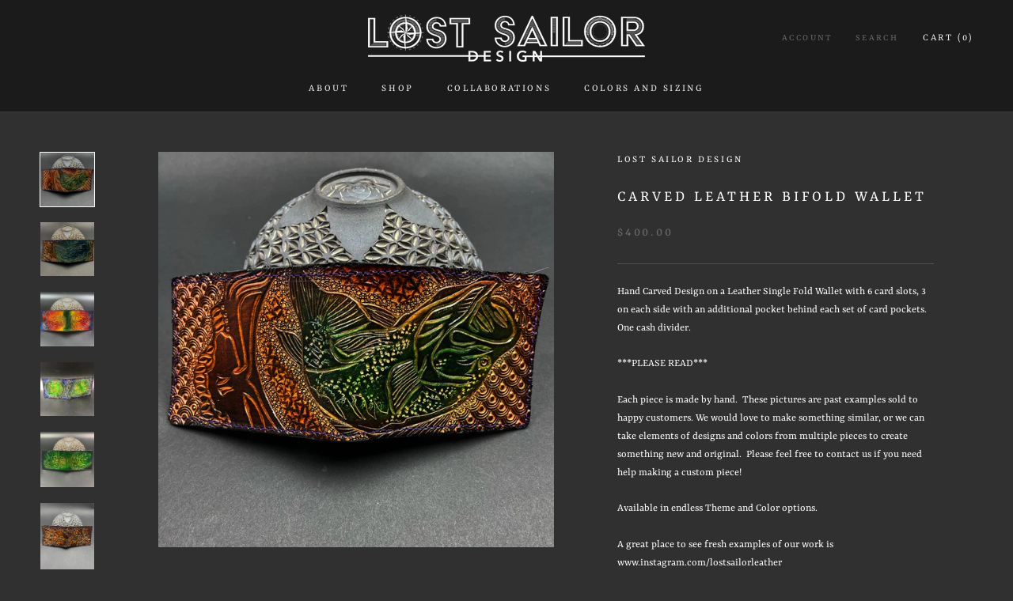

--- FILE ---
content_type: text/html; charset=utf-8
request_url: https://lostsailorleather.com/products/carved-leather-bifold-wallet-grateful
body_size: 35299
content:
<!doctype html>

<html class="no-js" lang="en">
  <head>
    <meta charset="utf-8"> 
    <meta http-equiv="X-UA-Compatible" content="IE=edge,chrome=1">
    <meta name="viewport" content="width=device-width, initial-scale=1.0, height=device-height, minimum-scale=1.0, maximum-scale=1.0">
    <meta name="theme-color" content="">

    <title>
      Carved Leather Bifold Wallet &ndash; Lost Sailor Design
    </title><meta name="description" content="Keep a little art in your pocket. Custom leather work. Handmade, hand carved, hand dyed. Variety of colors and designs to choose from including the designs to be grateful for."><link rel="canonical" href="https://lostsailorleather.com/products/carved-leather-bifold-wallet-grateful"><link rel="shortcut icon" href="//lostsailorleather.com/cdn/shop/files/BLK_favicon_256x256_crop_center_a39e686d-eca4-43b2-9b94-a0179d90e5e1_96x.png?v=1615319702" type="image/png"><meta property="og:type" content="product">
  <meta property="og:title" content="Carved Leather Bifold Wallet"><meta property="og:image" content="http://lostsailorleather.com/cdn/shop/products/image_efaa5bd3-de2f-4be9-b029-fb030242ae86.jpg?v=1704604457">
    <meta property="og:image:secure_url" content="https://lostsailorleather.com/cdn/shop/products/image_efaa5bd3-de2f-4be9-b029-fb030242ae86.jpg?v=1704604457">
    <meta property="og:image:width" content="1440">
    <meta property="og:image:height" content="1440"><meta property="product:price:amount" content="400.00">
  <meta property="product:price:currency" content="USD"><meta property="og:description" content="Keep a little art in your pocket. Custom leather work. Handmade, hand carved, hand dyed. Variety of colors and designs to choose from including the designs to be grateful for."><meta property="og:url" content="https://lostsailorleather.com/products/carved-leather-bifold-wallet-grateful">
<meta property="og:site_name" content="Lost Sailor Design"><meta name="twitter:card" content="summary"><meta name="twitter:title" content="Carved Leather Bifold Wallet">
  <meta name="twitter:description" content="Hand Carved Design on a Leather Single Fold Wallet with 6 card slots, 3 on each side with an additional pocket behind each set of card pockets. One cash divider.
***PLEASE READ***
Each piece is made by hand.  These pictures are past examples sold to happy customers. We would love to make something similar, or we can take elements of designs and colors from multiple pieces to create something new and original.  Please feel free to contact us if you need help making a custom piece!
Available in endless Theme and Color options.
A great place to see fresh examples of our work is www.instagram.com/lostsailorleather
">
  <meta name="twitter:image" content="https://lostsailorleather.com/cdn/shop/products/image_efaa5bd3-de2f-4be9-b029-fb030242ae86_600x600_crop_center.jpg?v=1704604457">
    <style>
  @font-face {
  font-family: Rasa;
  font-weight: 400;
  font-style: normal;
  font-display: fallback;
  src: url("//lostsailorleather.com/cdn/fonts/rasa/rasa_n4.e685d1007863dad080fcd04a439e02130207bdbf.woff2") format("woff2"),
       url("//lostsailorleather.com/cdn/fonts/rasa/rasa_n4.616bbf71ec8d908501ab4cd461e2db399b1e7c55.woff") format("woff");
}

  @font-face {
  font-family: Rasa;
  font-weight: 400;
  font-style: normal;
  font-display: fallback;
  src: url("//lostsailorleather.com/cdn/fonts/rasa/rasa_n4.e685d1007863dad080fcd04a439e02130207bdbf.woff2") format("woff2"),
       url("//lostsailorleather.com/cdn/fonts/rasa/rasa_n4.616bbf71ec8d908501ab4cd461e2db399b1e7c55.woff") format("woff");
}


  @font-face {
  font-family: Rasa;
  font-weight: 700;
  font-style: normal;
  font-display: fallback;
  src: url("//lostsailorleather.com/cdn/fonts/rasa/rasa_n7.49966ed350a4c7398e92e222a257de7de1c71264.woff2") format("woff2"),
       url("//lostsailorleather.com/cdn/fonts/rasa/rasa_n7.385781672724296339e3708c9da3be5c1e7ae3d6.woff") format("woff");
}

  @font-face {
  font-family: Rasa;
  font-weight: 400;
  font-style: italic;
  font-display: fallback;
  src: url("//lostsailorleather.com/cdn/fonts/rasa/rasa_i4.6cab8939c807b80668fcd668897bdb1109102e6c.woff2") format("woff2"),
       url("//lostsailorleather.com/cdn/fonts/rasa/rasa_i4.3861f12d01bd4130660034af45f9637d9dcedf9b.woff") format("woff");
}

  @font-face {
  font-family: Rasa;
  font-weight: 700;
  font-style: italic;
  font-display: fallback;
  src: url("//lostsailorleather.com/cdn/fonts/rasa/rasa_i7.0e689a11867de7d1840c102e181b1db025b48dab.woff2") format("woff2"),
       url("//lostsailorleather.com/cdn/fonts/rasa/rasa_i7.035dc110eb595ce08cbe12c452db83c8d5ea0757.woff") format("woff");
}


  :root {
    --heading-font-family : Rasa, serif;
    --heading-font-weight : 400;
    --heading-font-style  : normal;

    --text-font-family : Rasa, serif;
    --text-font-weight : 400;
    --text-font-style  : normal;

    --base-text-font-size   : 14px;
    --default-text-font-size: 14px;--background          : #303030;
    --background-rgb      : 48, 48, 48;
    --light-background    : #ffffff;
    --light-background-rgb: 255, 255, 255;
    --heading-color       : #ffffff;
    --text-color          : #ffffff;
    --text-color-rgb      : 255, 255, 255;
    --text-color-light    : #6a6a6a;
    --text-color-light-rgb: 106, 106, 106;
    --link-color          : #6a6a6a;
    --link-color-rgb      : 106, 106, 106;
    --border-color        : #4f4f4f;
    --border-color-rgb    : 79, 79, 79;

    --button-background    : #1c1b1b;
    --button-background-rgb: 28, 27, 27;
    --button-text-color    : #ffffff;

    --header-background       : #1c1b1b;
    --header-heading-color    : #efefef;
    --header-light-text-color : #6a6a6a;
    --header-border-color     : #3c3b3b;

    --footer-background    : #1c1b1b;
    --footer-text-color    : #efefef;
    --footer-heading-color : #ffffff;
    --footer-border-color  : #3c3b3b;

    --navigation-background      : #1c1b1b;
    --navigation-background-rgb  : 28, 27, 27;
    --navigation-text-color      : #ffffff;
    --navigation-text-color-light: rgba(255, 255, 255, 0.5);
    --navigation-border-color    : rgba(255, 255, 255, 0.25);

    --newsletter-popup-background     : #1c1b1b;
    --newsletter-popup-text-color     : #ffffff;
    --newsletter-popup-text-color-rgb : 255, 255, 255;

    --secondary-elements-background       : #1c1b1b;
    --secondary-elements-background-rgb   : 28, 27, 27;
    --secondary-elements-text-color       : #ffffff;
    --secondary-elements-text-color-light : rgba(255, 255, 255, 0.5);
    --secondary-elements-border-color     : rgba(255, 255, 255, 0.25);

    --product-sale-price-color    : #f94c43;
    --product-sale-price-color-rgb: 249, 76, 67;

    /* Shopify related variables */
    --payment-terms-background-color: #303030;

    /* Products */

    --horizontal-spacing-four-products-per-row: 60px;
        --horizontal-spacing-two-products-per-row : 60px;

    --vertical-spacing-four-products-per-row: 60px;
        --vertical-spacing-two-products-per-row : 75px;

    /* Animation */
    --drawer-transition-timing: cubic-bezier(0.645, 0.045, 0.355, 1);
    --header-base-height: 80px; /* We set a default for browsers that do not support CSS variables */

    /* Cursors */
    --cursor-zoom-in-svg    : url(//lostsailorleather.com/cdn/shop/t/5/assets/cursor-zoom-in.svg?v=24210280122913523811680220640);
    --cursor-zoom-in-2x-svg : url(//lostsailorleather.com/cdn/shop/t/5/assets/cursor-zoom-in-2x.svg?v=162892758134330631591680220641);
  }
</style>

<script>
  // IE11 does not have support for CSS variables, so we have to polyfill them
  if (!(((window || {}).CSS || {}).supports && window.CSS.supports('(--a: 0)'))) {
    const script = document.createElement('script');
    script.type = 'text/javascript';
    script.src = 'https://cdn.jsdelivr.net/npm/css-vars-ponyfill@2';
    script.onload = function() {
      cssVars({});
    };

    document.getElementsByTagName('head')[0].appendChild(script);
  }
</script>

    <script>window.performance && window.performance.mark && window.performance.mark('shopify.content_for_header.start');</script><meta id="shopify-digital-wallet" name="shopify-digital-wallet" content="/1267499081/digital_wallets/dialog">
<meta name="shopify-checkout-api-token" content="98b81c6291fec49be004b13f73363c1e">
<meta id="in-context-paypal-metadata" data-shop-id="1267499081" data-venmo-supported="false" data-environment="production" data-locale="en_US" data-paypal-v4="true" data-currency="USD">
<link rel="alternate" type="application/json+oembed" href="https://lostsailorleather.com/products/carved-leather-bifold-wallet-grateful.oembed">
<script async="async" src="/checkouts/internal/preloads.js?locale=en-US"></script>
<link rel="preconnect" href="https://shop.app" crossorigin="anonymous">
<script async="async" src="https://shop.app/checkouts/internal/preloads.js?locale=en-US&shop_id=1267499081" crossorigin="anonymous"></script>
<script id="apple-pay-shop-capabilities" type="application/json">{"shopId":1267499081,"countryCode":"US","currencyCode":"USD","merchantCapabilities":["supports3DS"],"merchantId":"gid:\/\/shopify\/Shop\/1267499081","merchantName":"Lost Sailor Design","requiredBillingContactFields":["postalAddress","email","phone"],"requiredShippingContactFields":["postalAddress","email","phone"],"shippingType":"shipping","supportedNetworks":["visa","masterCard","amex","discover","elo","jcb"],"total":{"type":"pending","label":"Lost Sailor Design","amount":"1.00"},"shopifyPaymentsEnabled":true,"supportsSubscriptions":true}</script>
<script id="shopify-features" type="application/json">{"accessToken":"98b81c6291fec49be004b13f73363c1e","betas":["rich-media-storefront-analytics"],"domain":"lostsailorleather.com","predictiveSearch":true,"shopId":1267499081,"locale":"en"}</script>
<script>var Shopify = Shopify || {};
Shopify.shop = "lost-sailor-design.myshopify.com";
Shopify.locale = "en";
Shopify.currency = {"active":"USD","rate":"1.0"};
Shopify.country = "US";
Shopify.theme = {"name":"Prestige","id":117983543461,"schema_name":"Prestige","schema_version":"4.14.5","theme_store_id":855,"role":"main"};
Shopify.theme.handle = "null";
Shopify.theme.style = {"id":null,"handle":null};
Shopify.cdnHost = "lostsailorleather.com/cdn";
Shopify.routes = Shopify.routes || {};
Shopify.routes.root = "/";</script>
<script type="module">!function(o){(o.Shopify=o.Shopify||{}).modules=!0}(window);</script>
<script>!function(o){function n(){var o=[];function n(){o.push(Array.prototype.slice.apply(arguments))}return n.q=o,n}var t=o.Shopify=o.Shopify||{};t.loadFeatures=n(),t.autoloadFeatures=n()}(window);</script>
<script>
  window.ShopifyPay = window.ShopifyPay || {};
  window.ShopifyPay.apiHost = "shop.app\/pay";
  window.ShopifyPay.redirectState = null;
</script>
<script id="shop-js-analytics" type="application/json">{"pageType":"product"}</script>
<script defer="defer" async type="module" src="//lostsailorleather.com/cdn/shopifycloud/shop-js/modules/v2/client.init-shop-cart-sync_D0dqhulL.en.esm.js"></script>
<script defer="defer" async type="module" src="//lostsailorleather.com/cdn/shopifycloud/shop-js/modules/v2/chunk.common_CpVO7qML.esm.js"></script>
<script type="module">
  await import("//lostsailorleather.com/cdn/shopifycloud/shop-js/modules/v2/client.init-shop-cart-sync_D0dqhulL.en.esm.js");
await import("//lostsailorleather.com/cdn/shopifycloud/shop-js/modules/v2/chunk.common_CpVO7qML.esm.js");

  window.Shopify.SignInWithShop?.initShopCartSync?.({"fedCMEnabled":true,"windoidEnabled":true});

</script>
<script defer="defer" async type="module" src="//lostsailorleather.com/cdn/shopifycloud/shop-js/modules/v2/client.payment-terms_BmrqWn8r.en.esm.js"></script>
<script defer="defer" async type="module" src="//lostsailorleather.com/cdn/shopifycloud/shop-js/modules/v2/chunk.common_CpVO7qML.esm.js"></script>
<script defer="defer" async type="module" src="//lostsailorleather.com/cdn/shopifycloud/shop-js/modules/v2/chunk.modal_DKF6x0Jh.esm.js"></script>
<script type="module">
  await import("//lostsailorleather.com/cdn/shopifycloud/shop-js/modules/v2/client.payment-terms_BmrqWn8r.en.esm.js");
await import("//lostsailorleather.com/cdn/shopifycloud/shop-js/modules/v2/chunk.common_CpVO7qML.esm.js");
await import("//lostsailorleather.com/cdn/shopifycloud/shop-js/modules/v2/chunk.modal_DKF6x0Jh.esm.js");

  
</script>
<script>
  window.Shopify = window.Shopify || {};
  if (!window.Shopify.featureAssets) window.Shopify.featureAssets = {};
  window.Shopify.featureAssets['shop-js'] = {"shop-cart-sync":["modules/v2/client.shop-cart-sync_D9bwt38V.en.esm.js","modules/v2/chunk.common_CpVO7qML.esm.js"],"init-fed-cm":["modules/v2/client.init-fed-cm_BJ8NPuHe.en.esm.js","modules/v2/chunk.common_CpVO7qML.esm.js"],"init-shop-email-lookup-coordinator":["modules/v2/client.init-shop-email-lookup-coordinator_pVrP2-kG.en.esm.js","modules/v2/chunk.common_CpVO7qML.esm.js"],"shop-cash-offers":["modules/v2/client.shop-cash-offers_CNh7FWN-.en.esm.js","modules/v2/chunk.common_CpVO7qML.esm.js","modules/v2/chunk.modal_DKF6x0Jh.esm.js"],"init-shop-cart-sync":["modules/v2/client.init-shop-cart-sync_D0dqhulL.en.esm.js","modules/v2/chunk.common_CpVO7qML.esm.js"],"init-windoid":["modules/v2/client.init-windoid_DaoAelzT.en.esm.js","modules/v2/chunk.common_CpVO7qML.esm.js"],"shop-toast-manager":["modules/v2/client.shop-toast-manager_1DND8Tac.en.esm.js","modules/v2/chunk.common_CpVO7qML.esm.js"],"pay-button":["modules/v2/client.pay-button_CFeQi1r6.en.esm.js","modules/v2/chunk.common_CpVO7qML.esm.js"],"shop-button":["modules/v2/client.shop-button_Ca94MDdQ.en.esm.js","modules/v2/chunk.common_CpVO7qML.esm.js"],"shop-login-button":["modules/v2/client.shop-login-button_DPYNfp1Z.en.esm.js","modules/v2/chunk.common_CpVO7qML.esm.js","modules/v2/chunk.modal_DKF6x0Jh.esm.js"],"avatar":["modules/v2/client.avatar_BTnouDA3.en.esm.js"],"shop-follow-button":["modules/v2/client.shop-follow-button_BMKh4nJE.en.esm.js","modules/v2/chunk.common_CpVO7qML.esm.js","modules/v2/chunk.modal_DKF6x0Jh.esm.js"],"init-customer-accounts-sign-up":["modules/v2/client.init-customer-accounts-sign-up_CJXi5kRN.en.esm.js","modules/v2/client.shop-login-button_DPYNfp1Z.en.esm.js","modules/v2/chunk.common_CpVO7qML.esm.js","modules/v2/chunk.modal_DKF6x0Jh.esm.js"],"init-shop-for-new-customer-accounts":["modules/v2/client.init-shop-for-new-customer-accounts_BoBxkgWu.en.esm.js","modules/v2/client.shop-login-button_DPYNfp1Z.en.esm.js","modules/v2/chunk.common_CpVO7qML.esm.js","modules/v2/chunk.modal_DKF6x0Jh.esm.js"],"init-customer-accounts":["modules/v2/client.init-customer-accounts_DCuDTzpR.en.esm.js","modules/v2/client.shop-login-button_DPYNfp1Z.en.esm.js","modules/v2/chunk.common_CpVO7qML.esm.js","modules/v2/chunk.modal_DKF6x0Jh.esm.js"],"checkout-modal":["modules/v2/client.checkout-modal_U_3e4VxF.en.esm.js","modules/v2/chunk.common_CpVO7qML.esm.js","modules/v2/chunk.modal_DKF6x0Jh.esm.js"],"lead-capture":["modules/v2/client.lead-capture_DEgn0Z8u.en.esm.js","modules/v2/chunk.common_CpVO7qML.esm.js","modules/v2/chunk.modal_DKF6x0Jh.esm.js"],"shop-login":["modules/v2/client.shop-login_CoM5QKZ_.en.esm.js","modules/v2/chunk.common_CpVO7qML.esm.js","modules/v2/chunk.modal_DKF6x0Jh.esm.js"],"payment-terms":["modules/v2/client.payment-terms_BmrqWn8r.en.esm.js","modules/v2/chunk.common_CpVO7qML.esm.js","modules/v2/chunk.modal_DKF6x0Jh.esm.js"]};
</script>
<script>(function() {
  var isLoaded = false;
  function asyncLoad() {
    if (isLoaded) return;
    isLoaded = true;
    var urls = ["\/\/shopify.privy.com\/widget.js?shop=lost-sailor-design.myshopify.com","https:\/\/d2z0bn1jv8xwtk.cloudfront.net\/async\/preload\/de1b88f2dfe261c21275683b86782939.js?shop=lost-sailor-design.myshopify.com"];
    for (var i = 0; i < urls.length; i++) {
      var s = document.createElement('script');
      s.type = 'text/javascript';
      s.async = true;
      s.src = urls[i];
      var x = document.getElementsByTagName('script')[0];
      x.parentNode.insertBefore(s, x);
    }
  };
  if(window.attachEvent) {
    window.attachEvent('onload', asyncLoad);
  } else {
    window.addEventListener('load', asyncLoad, false);
  }
})();</script>
<script id="__st">var __st={"a":1267499081,"offset":-25200,"reqid":"8f61d001-feed-48d4-9c78-9f9ab64831c1-1764595574","pageurl":"lostsailorleather.com\/products\/carved-leather-bifold-wallet-grateful","u":"ca32e1acb4f6","p":"product","rtyp":"product","rid":1897950183497};</script>
<script>window.ShopifyPaypalV4VisibilityTracking = true;</script>
<script id="captcha-bootstrap">!function(){'use strict';const t='contact',e='account',n='new_comment',o=[[t,t],['blogs',n],['comments',n],[t,'customer']],c=[[e,'customer_login'],[e,'guest_login'],[e,'recover_customer_password'],[e,'create_customer']],r=t=>t.map((([t,e])=>`form[action*='/${t}']:not([data-nocaptcha='true']) input[name='form_type'][value='${e}']`)).join(','),a=t=>()=>t?[...document.querySelectorAll(t)].map((t=>t.form)):[];function s(){const t=[...o],e=r(t);return a(e)}const i='password',u='form_key',d=['recaptcha-v3-token','g-recaptcha-response','h-captcha-response',i],f=()=>{try{return window.sessionStorage}catch{return}},m='__shopify_v',_=t=>t.elements[u];function p(t,e,n=!1){try{const o=window.sessionStorage,c=JSON.parse(o.getItem(e)),{data:r}=function(t){const{data:e,action:n}=t;return t[m]||n?{data:e,action:n}:{data:t,action:n}}(c);for(const[e,n]of Object.entries(r))t.elements[e]&&(t.elements[e].value=n);n&&o.removeItem(e)}catch(o){console.error('form repopulation failed',{error:o})}}const l='form_type',E='cptcha';function T(t){t.dataset[E]=!0}const w=window,h=w.document,L='Shopify',v='ce_forms',y='captcha';let A=!1;((t,e)=>{const n=(g='f06e6c50-85a8-45c8-87d0-21a2b65856fe',I='https://cdn.shopify.com/shopifycloud/storefront-forms-hcaptcha/ce_storefront_forms_captcha_hcaptcha.v1.5.2.iife.js',D={infoText:'Protected by hCaptcha',privacyText:'Privacy',termsText:'Terms'},(t,e,n)=>{const o=w[L][v],c=o.bindForm;if(c)return c(t,g,e,D).then(n);var r;o.q.push([[t,g,e,D],n]),r=I,A||(h.body.append(Object.assign(h.createElement('script'),{id:'captcha-provider',async:!0,src:r})),A=!0)});var g,I,D;w[L]=w[L]||{},w[L][v]=w[L][v]||{},w[L][v].q=[],w[L][y]=w[L][y]||{},w[L][y].protect=function(t,e){n(t,void 0,e),T(t)},Object.freeze(w[L][y]),function(t,e,n,w,h,L){const[v,y,A,g]=function(t,e,n){const i=e?o:[],u=t?c:[],d=[...i,...u],f=r(d),m=r(i),_=r(d.filter((([t,e])=>n.includes(e))));return[a(f),a(m),a(_),s()]}(w,h,L),I=t=>{const e=t.target;return e instanceof HTMLFormElement?e:e&&e.form},D=t=>v().includes(t);t.addEventListener('submit',(t=>{const e=I(t);if(!e)return;const n=D(e)&&!e.dataset.hcaptchaBound&&!e.dataset.recaptchaBound,o=_(e),c=g().includes(e)&&(!o||!o.value);(n||c)&&t.preventDefault(),c&&!n&&(function(t){try{if(!f())return;!function(t){const e=f();if(!e)return;const n=_(t);if(!n)return;const o=n.value;o&&e.removeItem(o)}(t);const e=Array.from(Array(32),(()=>Math.random().toString(36)[2])).join('');!function(t,e){_(t)||t.append(Object.assign(document.createElement('input'),{type:'hidden',name:u})),t.elements[u].value=e}(t,e),function(t,e){const n=f();if(!n)return;const o=[...t.querySelectorAll(`input[type='${i}']`)].map((({name:t})=>t)),c=[...d,...o],r={};for(const[a,s]of new FormData(t).entries())c.includes(a)||(r[a]=s);n.setItem(e,JSON.stringify({[m]:1,action:t.action,data:r}))}(t,e)}catch(e){console.error('failed to persist form',e)}}(e),e.submit())}));const S=(t,e)=>{t&&!t.dataset[E]&&(n(t,e.some((e=>e===t))),T(t))};for(const o of['focusin','change'])t.addEventListener(o,(t=>{const e=I(t);D(e)&&S(e,y())}));const B=e.get('form_key'),M=e.get(l),P=B&&M;t.addEventListener('DOMContentLoaded',(()=>{const t=y();if(P)for(const e of t)e.elements[l].value===M&&p(e,B);[...new Set([...A(),...v().filter((t=>'true'===t.dataset.shopifyCaptcha))])].forEach((e=>S(e,t)))}))}(h,new URLSearchParams(w.location.search),n,t,e,['guest_login'])})(!0,!0)}();</script>
<script integrity="sha256-52AcMU7V7pcBOXWImdc/TAGTFKeNjmkeM1Pvks/DTgc=" data-source-attribution="shopify.loadfeatures" defer="defer" src="//lostsailorleather.com/cdn/shopifycloud/storefront/assets/storefront/load_feature-81c60534.js" crossorigin="anonymous"></script>
<script crossorigin="anonymous" defer="defer" src="//lostsailorleather.com/cdn/shopifycloud/storefront/assets/shopify_pay/storefront-65b4c6d7.js?v=20250812"></script>
<script data-source-attribution="shopify.dynamic_checkout.dynamic.init">var Shopify=Shopify||{};Shopify.PaymentButton=Shopify.PaymentButton||{isStorefrontPortableWallets:!0,init:function(){window.Shopify.PaymentButton.init=function(){};var t=document.createElement("script");t.src="https://lostsailorleather.com/cdn/shopifycloud/portable-wallets/latest/portable-wallets.en.js",t.type="module",document.head.appendChild(t)}};
</script>
<script data-source-attribution="shopify.dynamic_checkout.buyer_consent">
  function portableWalletsHideBuyerConsent(e){var t=document.getElementById("shopify-buyer-consent"),n=document.getElementById("shopify-subscription-policy-button");t&&n&&(t.classList.add("hidden"),t.setAttribute("aria-hidden","true"),n.removeEventListener("click",e))}function portableWalletsShowBuyerConsent(e){var t=document.getElementById("shopify-buyer-consent"),n=document.getElementById("shopify-subscription-policy-button");t&&n&&(t.classList.remove("hidden"),t.removeAttribute("aria-hidden"),n.addEventListener("click",e))}window.Shopify?.PaymentButton&&(window.Shopify.PaymentButton.hideBuyerConsent=portableWalletsHideBuyerConsent,window.Shopify.PaymentButton.showBuyerConsent=portableWalletsShowBuyerConsent);
</script>
<script data-source-attribution="shopify.dynamic_checkout.cart.bootstrap">document.addEventListener("DOMContentLoaded",(function(){function t(){return document.querySelector("shopify-accelerated-checkout-cart, shopify-accelerated-checkout")}if(t())Shopify.PaymentButton.init();else{new MutationObserver((function(e,n){t()&&(Shopify.PaymentButton.init(),n.disconnect())})).observe(document.body,{childList:!0,subtree:!0})}}));
</script>
<link id="shopify-accelerated-checkout-styles" rel="stylesheet" media="screen" href="https://lostsailorleather.com/cdn/shopifycloud/portable-wallets/latest/accelerated-checkout-backwards-compat.css" crossorigin="anonymous">
<style id="shopify-accelerated-checkout-cart">
        #shopify-buyer-consent {
  margin-top: 1em;
  display: inline-block;
  width: 100%;
}

#shopify-buyer-consent.hidden {
  display: none;
}

#shopify-subscription-policy-button {
  background: none;
  border: none;
  padding: 0;
  text-decoration: underline;
  font-size: inherit;
  cursor: pointer;
}

#shopify-subscription-policy-button::before {
  box-shadow: none;
}

      </style>

<script>window.performance && window.performance.mark && window.performance.mark('shopify.content_for_header.end');</script>

    <link rel="stylesheet" href="//lostsailorleather.com/cdn/shop/t/5/assets/theme.css?v=1653826422431042161680227388">

    <script>// This allows to expose several variables to the global scope, to be used in scripts
      window.theme = {
        pageType: "product",
        moneyFormat: "${{amount}}",
        moneyWithCurrencyFormat: "${{amount}} USD",
        productImageSize: "square",
        searchMode: "product,article",
        showPageTransition: true,
        showElementStaggering: true,
        showImageZooming: true
      };

      window.routes = {
        rootUrl: "\/",
        rootUrlWithoutSlash: '',
        cartUrl: "\/cart",
        cartAddUrl: "\/cart\/add",
        cartChangeUrl: "\/cart\/change",
        searchUrl: "\/search",
        productRecommendationsUrl: "\/recommendations\/products"
      };

      window.languages = {
        cartAddNote: "Add Order Note",
        cartEditNote: "Edit Order Note",
        productImageLoadingError: "This image could not be loaded. Please try to reload the page.",
        productFormAddToCart: "Add to cart",
        productFormUnavailable: "Unavailable",
        productFormSoldOut: "Sold Out",
        shippingEstimatorOneResult: "1 option available:",
        shippingEstimatorMoreResults: "{{count}} options available:",
        shippingEstimatorNoResults: "No shipping could be found"
      };

      window.lazySizesConfig = {
        loadHidden: false,
        hFac: 0.5,
        expFactor: 2,
        ricTimeout: 150,
        lazyClass: 'Image--lazyLoad',
        loadingClass: 'Image--lazyLoading',
        loadedClass: 'Image--lazyLoaded'
      };

      document.documentElement.className = document.documentElement.className.replace('no-js', 'js');
      document.documentElement.style.setProperty('--window-height', window.innerHeight + 'px');

      // We do a quick detection of some features (we could use Modernizr but for so little...)
      (function() {
        document.documentElement.className += ((window.CSS && window.CSS.supports('(position: sticky) or (position: -webkit-sticky)')) ? ' supports-sticky' : ' no-supports-sticky');
        document.documentElement.className += (window.matchMedia('(-moz-touch-enabled: 1), (hover: none)')).matches ? ' no-supports-hover' : ' supports-hover';
      }());
    </script>

    <script src="//lostsailorleather.com/cdn/shop/t/5/assets/lazysizes.min.js?v=174358363404432586981610823460" async></script><script src="https://polyfill-fastly.net/v3/polyfill.min.js?unknown=polyfill&features=fetch,Element.prototype.closest,Element.prototype.remove,Element.prototype.classList,Array.prototype.includes,Array.prototype.fill,Object.assign,CustomEvent,IntersectionObserver,IntersectionObserverEntry,URL" defer></script>
    <script src="//lostsailorleather.com/cdn/shop/t/5/assets/libs.min.js?v=26178543184394469741610823459" defer></script>
    <script src="//lostsailorleather.com/cdn/shop/t/5/assets/theme.min.js?v=67427764916843642421625497254" defer></script>
    <script src="//lostsailorleather.com/cdn/shop/t/5/assets/custom.js?v=183944157590872491501610823462" defer></script>

    <script>
      (function () {
        window.onpageshow = function() {
          if (window.theme.showPageTransition) {
            var pageTransition = document.querySelector('.PageTransition');

            if (pageTransition) {
              pageTransition.style.visibility = 'visible';
              pageTransition.style.opacity = '0';
            }
          }

          // When the page is loaded from the cache, we have to reload the cart content
          document.documentElement.dispatchEvent(new CustomEvent('cart:refresh', {
            bubbles: true
          }));
        };
      })();
    </script>

    
  <script type="application/ld+json">
  {
    "@context": "http://schema.org",
    "@type": "Product",
    "offers": [{
          "@type": "Offer",
          "name": "Antique - Autumn",
          "availability":"https://schema.org/InStock",
          "price": 400.0,
          "priceCurrency": "USD",
          "priceValidUntil": "2025-12-11","url": "/products/carved-leather-bifold-wallet-grateful?variant=44020769587365"
        },
{
          "@type": "Offer",
          "name": "Antique - Brown",
          "availability":"https://schema.org/InStock",
          "price": 400.0,
          "priceCurrency": "USD",
          "priceValidUntil": "2025-12-11","url": "/products/carved-leather-bifold-wallet-grateful?variant=44020769652901"
        },
{
          "@type": "Offer",
          "name": "Black",
          "availability":"https://schema.org/InStock",
          "price": 400.0,
          "priceCurrency": "USD",
          "priceValidUntil": "2025-12-11","url": "/products/carved-leather-bifold-wallet-grateful?variant=44020769718437"
        },
{
          "@type": "Offer",
          "name": "Blue",
          "availability":"https://schema.org/InStock",
          "price": 400.0,
          "priceCurrency": "USD",
          "priceValidUntil": "2025-12-11","url": "/products/carved-leather-bifold-wallet-grateful?variant=44020769751205"
        },
{
          "@type": "Offer",
          "name": "Blue \/ Green",
          "availability":"https://schema.org/InStock",
          "price": 400.0,
          "priceCurrency": "USD",
          "priceValidUntil": "2025-12-11","url": "/products/carved-leather-bifold-wallet-grateful?variant=44020769783973"
        },
{
          "@type": "Offer",
          "name": "Blue \/ Purple",
          "availability":"https://schema.org/InStock",
          "price": 400.0,
          "priceCurrency": "USD",
          "priceValidUntil": "2025-12-11","url": "/products/carved-leather-bifold-wallet-grateful?variant=44020769816741"
        },
{
          "@type": "Offer",
          "name": "Brown - Two Tone",
          "availability":"https://schema.org/InStock",
          "price": 400.0,
          "priceCurrency": "USD",
          "priceValidUntil": "2025-12-11","url": "/products/carved-leather-bifold-wallet-grateful?variant=44020769849509"
        },
{
          "@type": "Offer",
          "name": "Brown \/ Green",
          "availability":"https://schema.org/InStock",
          "price": 400.0,
          "priceCurrency": "USD",
          "priceValidUntil": "2025-12-11","url": "/products/carved-leather-bifold-wallet-grateful?variant=44020769882277"
        },
{
          "@type": "Offer",
          "name": "Green",
          "availability":"https://schema.org/InStock",
          "price": 400.0,
          "priceCurrency": "USD",
          "priceValidUntil": "2025-12-11","url": "/products/carved-leather-bifold-wallet-grateful?variant=44020769915045"
        },
{
          "@type": "Offer",
          "name": "Pink",
          "availability":"https://schema.org/InStock",
          "price": 400.0,
          "priceCurrency": "USD",
          "priceValidUntil": "2025-12-11","url": "/products/carved-leather-bifold-wallet-grateful?variant=44020769947813"
        },
{
          "@type": "Offer",
          "name": "Purple",
          "availability":"https://schema.org/InStock",
          "price": 400.0,
          "priceCurrency": "USD",
          "priceValidUntil": "2025-12-11","url": "/products/carved-leather-bifold-wallet-grateful?variant=44020769980581"
        },
{
          "@type": "Offer",
          "name": "Rainbow",
          "availability":"https://schema.org/InStock",
          "price": 400.0,
          "priceCurrency": "USD",
          "priceValidUntil": "2025-12-11","url": "/products/carved-leather-bifold-wallet-grateful?variant=44020770013349"
        },
{
          "@type": "Offer",
          "name": "Red",
          "availability":"https://schema.org/InStock",
          "price": 400.0,
          "priceCurrency": "USD",
          "priceValidUntil": "2025-12-11","url": "/products/carved-leather-bifold-wallet-grateful?variant=44020770046117"
        },
{
          "@type": "Offer",
          "name": "Tie Dye",
          "availability":"https://schema.org/InStock",
          "price": 400.0,
          "priceCurrency": "USD",
          "priceValidUntil": "2025-12-11","url": "/products/carved-leather-bifold-wallet-grateful?variant=44020770078885"
        },
{
          "@type": "Offer",
          "name": "Yellow \/ Green",
          "availability":"https://schema.org/InStock",
          "price": 400.0,
          "priceCurrency": "USD",
          "priceValidUntil": "2025-12-11","url": "/products/carved-leather-bifold-wallet-grateful?variant=44020770111653"
        }
],
    "brand": {
      "name": "Lost Sailor Design"
    },
    "name": "Carved Leather Bifold Wallet",
    "description": "Hand Carved Design on a Leather Single Fold Wallet with 6 card slots, 3 on each side with an additional pocket behind each set of card pockets. One cash divider.\n***PLEASE READ***\nEach piece is made by hand.  These pictures are past examples sold to happy customers. We would love to make something similar, or we can take elements of designs and colors from multiple pieces to create something new and original.  Please feel free to contact us if you need help making a custom piece!\nAvailable in endless Theme and Color options.\nA great place to see fresh examples of our work is www.instagram.com\/lostsailorleather\n",
    "category": "Carved Bifold Wallet",
    "url": "/products/carved-leather-bifold-wallet-grateful",
    "sku": "",
    "image": {
      "@type": "ImageObject",
      "url": "https://lostsailorleather.com/cdn/shop/products/image_efaa5bd3-de2f-4be9-b029-fb030242ae86_1024x.jpg?v=1704604457",
      "image": "https://lostsailorleather.com/cdn/shop/products/image_efaa5bd3-de2f-4be9-b029-fb030242ae86_1024x.jpg?v=1704604457",
      "name": "Carved Leather Bifold Wallet - fish",
      "width": "1024",
      "height": "1024"
    }
  }
  </script>



  <script type="application/ld+json">
  {
    "@context": "http://schema.org",
    "@type": "BreadcrumbList",
  "itemListElement": [{
      "@type": "ListItem",
      "position": 1,
      "name": "Translation missing: en.general.breadcrumb.home",
      "item": "https://lostsailorleather.com"
    },{
          "@type": "ListItem",
          "position": 2,
          "name": "Carved Leather Bifold Wallet",
          "item": "https://lostsailorleather.com/products/carved-leather-bifold-wallet-grateful"
        }]
  }
  </script>

  <!-- BEGIN app block: shopify://apps/vo-product-options/blocks/embed-block/430cbd7b-bd20-4c16-ba41-db6f4c645164 --><script>var bcpo_product={"id":1897950183497,"title":"Carved Leather Bifold Wallet","handle":"carved-leather-bifold-wallet-grateful","description":"\u003cp\u003eHand Carved Design on a Leather Single Fold Wallet with 6 card slots, 3 on each side with an additional pocket behind each set of card pockets. One cash divider.\u003c\/p\u003e\n\u003cp\u003e***PLEASE READ***\u003c\/p\u003e\n\u003cp\u003eEach piece is made by hand.  These pictures are past examples sold to happy customers. We would love to make something similar, or we can take elements of designs and colors from multiple pieces to create something new and original.  Please feel free to contact us if you need help making a custom piece!\u003c\/p\u003e\n\u003cp\u003eAvailable in endless Theme and Color options.\u003c\/p\u003e\n\u003cp\u003eA great place to see fresh examples of our work is www.instagram.com\/lostsailorleather\u003c\/p\u003e\n\u003c!----\u003e","published_at":"2024-04-28T20:11:53-06:00","created_at":"2018-11-21T00:52:46-07:00","vendor":"Lost Sailor Design","type":"Carved Bifold Wallet","tags":["Bifold","Carved","Leather","Wallet"],"price":40000,"price_min":40000,"price_max":40000,"available":true,"price_varies":false,"compare_at_price":0,"compare_at_price_min":0,"compare_at_price_max":0,"compare_at_price_varies":false,"variants":[{"id":44020769587365,"title":"Antique - Autumn","option1":"Antique - Autumn","option2":null,"option3":null,"sku":"","requires_shipping":true,"taxable":true,"featured_image":null,"available":true,"name":"Carved Leather Bifold Wallet - Antique - Autumn","public_title":"Antique - Autumn","options":["Antique - Autumn"],"price":40000,"weight":113,"compare_at_price":0,"inventory_management":"shopify","barcode":"","requires_selling_plan":false,"selling_plan_allocations":[]},{"id":44020769652901,"title":"Antique - Brown","option1":"Antique - Brown","option2":null,"option3":null,"sku":"","requires_shipping":true,"taxable":true,"featured_image":null,"available":true,"name":"Carved Leather Bifold Wallet - Antique - Brown","public_title":"Antique - Brown","options":["Antique - Brown"],"price":40000,"weight":113,"compare_at_price":0,"inventory_management":"shopify","barcode":"","requires_selling_plan":false,"selling_plan_allocations":[]},{"id":44020769718437,"title":"Black","option1":"Black","option2":null,"option3":null,"sku":"","requires_shipping":true,"taxable":true,"featured_image":null,"available":true,"name":"Carved Leather Bifold Wallet - Black","public_title":"Black","options":["Black"],"price":40000,"weight":113,"compare_at_price":0,"inventory_management":"shopify","barcode":"","requires_selling_plan":false,"selling_plan_allocations":[]},{"id":44020769751205,"title":"Blue","option1":"Blue","option2":null,"option3":null,"sku":"","requires_shipping":true,"taxable":true,"featured_image":null,"available":true,"name":"Carved Leather Bifold Wallet - Blue","public_title":"Blue","options":["Blue"],"price":40000,"weight":113,"compare_at_price":0,"inventory_management":"shopify","barcode":"","requires_selling_plan":false,"selling_plan_allocations":[]},{"id":44020769783973,"title":"Blue \/ Green","option1":"Blue \/ Green","option2":null,"option3":null,"sku":"","requires_shipping":true,"taxable":true,"featured_image":null,"available":true,"name":"Carved Leather Bifold Wallet - Blue \/ Green","public_title":"Blue \/ Green","options":["Blue \/ Green"],"price":40000,"weight":113,"compare_at_price":0,"inventory_management":"shopify","barcode":"","requires_selling_plan":false,"selling_plan_allocations":[]},{"id":44020769816741,"title":"Blue \/ Purple","option1":"Blue \/ Purple","option2":null,"option3":null,"sku":"","requires_shipping":true,"taxable":true,"featured_image":null,"available":true,"name":"Carved Leather Bifold Wallet - Blue \/ Purple","public_title":"Blue \/ Purple","options":["Blue \/ Purple"],"price":40000,"weight":113,"compare_at_price":0,"inventory_management":"shopify","barcode":"","requires_selling_plan":false,"selling_plan_allocations":[]},{"id":44020769849509,"title":"Brown - Two Tone","option1":"Brown - Two Tone","option2":null,"option3":null,"sku":"","requires_shipping":true,"taxable":true,"featured_image":null,"available":true,"name":"Carved Leather Bifold Wallet - Brown - Two Tone","public_title":"Brown - Two Tone","options":["Brown - Two Tone"],"price":40000,"weight":113,"compare_at_price":0,"inventory_management":"shopify","barcode":"","requires_selling_plan":false,"selling_plan_allocations":[]},{"id":44020769882277,"title":"Brown \/ Green","option1":"Brown \/ Green","option2":null,"option3":null,"sku":"","requires_shipping":true,"taxable":true,"featured_image":null,"available":true,"name":"Carved Leather Bifold Wallet - Brown \/ Green","public_title":"Brown \/ Green","options":["Brown \/ Green"],"price":40000,"weight":113,"compare_at_price":0,"inventory_management":"shopify","barcode":"","requires_selling_plan":false,"selling_plan_allocations":[]},{"id":44020769915045,"title":"Green","option1":"Green","option2":null,"option3":null,"sku":"","requires_shipping":true,"taxable":true,"featured_image":null,"available":true,"name":"Carved Leather Bifold Wallet - Green","public_title":"Green","options":["Green"],"price":40000,"weight":113,"compare_at_price":0,"inventory_management":"shopify","barcode":"","requires_selling_plan":false,"selling_plan_allocations":[]},{"id":44020769947813,"title":"Pink","option1":"Pink","option2":null,"option3":null,"sku":"","requires_shipping":true,"taxable":true,"featured_image":null,"available":true,"name":"Carved Leather Bifold Wallet - Pink","public_title":"Pink","options":["Pink"],"price":40000,"weight":113,"compare_at_price":0,"inventory_management":"shopify","barcode":"","requires_selling_plan":false,"selling_plan_allocations":[]},{"id":44020769980581,"title":"Purple","option1":"Purple","option2":null,"option3":null,"sku":"","requires_shipping":true,"taxable":true,"featured_image":null,"available":true,"name":"Carved Leather Bifold Wallet - Purple","public_title":"Purple","options":["Purple"],"price":40000,"weight":113,"compare_at_price":0,"inventory_management":"shopify","barcode":"","requires_selling_plan":false,"selling_plan_allocations":[]},{"id":44020770013349,"title":"Rainbow","option1":"Rainbow","option2":null,"option3":null,"sku":"","requires_shipping":true,"taxable":true,"featured_image":null,"available":true,"name":"Carved Leather Bifold Wallet - Rainbow","public_title":"Rainbow","options":["Rainbow"],"price":40000,"weight":113,"compare_at_price":0,"inventory_management":"shopify","barcode":"","requires_selling_plan":false,"selling_plan_allocations":[]},{"id":44020770046117,"title":"Red","option1":"Red","option2":null,"option3":null,"sku":"","requires_shipping":true,"taxable":true,"featured_image":null,"available":true,"name":"Carved Leather Bifold Wallet - Red","public_title":"Red","options":["Red"],"price":40000,"weight":113,"compare_at_price":0,"inventory_management":"shopify","barcode":"","requires_selling_plan":false,"selling_plan_allocations":[]},{"id":44020770078885,"title":"Tie Dye","option1":"Tie Dye","option2":null,"option3":null,"sku":"","requires_shipping":true,"taxable":true,"featured_image":null,"available":true,"name":"Carved Leather Bifold Wallet - Tie Dye","public_title":"Tie Dye","options":["Tie Dye"],"price":40000,"weight":113,"compare_at_price":0,"inventory_management":"shopify","barcode":"","requires_selling_plan":false,"selling_plan_allocations":[]},{"id":44020770111653,"title":"Yellow \/ Green","option1":"Yellow \/ Green","option2":null,"option3":null,"sku":"","requires_shipping":true,"taxable":true,"featured_image":null,"available":true,"name":"Carved Leather Bifold Wallet - Yellow \/ Green","public_title":"Yellow \/ Green","options":["Yellow \/ Green"],"price":40000,"weight":113,"compare_at_price":0,"inventory_management":"shopify","barcode":"","requires_selling_plan":false,"selling_plan_allocations":[]}],"images":["\/\/lostsailorleather.com\/cdn\/shop\/products\/image_efaa5bd3-de2f-4be9-b029-fb030242ae86.jpg?v=1704604457","\/\/lostsailorleather.com\/cdn\/shop\/products\/image_c4369ba9-8045-415a-ba4c-efceeb0e615a.jpg?v=1704604457","\/\/lostsailorleather.com\/cdn\/shop\/products\/image_cbb83d2d-3512-4f24-9dc4-fd305cc7230f.jpg?v=1704604457","\/\/lostsailorleather.com\/cdn\/shop\/products\/46982054_10156242889113655_8323635070480941056_n.jpg?v=1704604457","\/\/lostsailorleather.com\/cdn\/shop\/products\/image_dc94e5f7-057c-4678-aa82-e8498d16685b.jpg?v=1704604457","\/\/lostsailorleather.com\/cdn\/shop\/products\/image_2ce8749e-dcb4-4bdc-b8b4-88f43d559d63.jpg?v=1613622829","\/\/lostsailorleather.com\/cdn\/shop\/products\/image_0af5a6de-9de4-4c80-ad02-8bdd123e21cd.jpg?v=1613622829","\/\/lostsailorleather.com\/cdn\/shop\/products\/image_0f2a8570-7f46-4397-9cc2-b8fe7b0e26bb.jpg?v=1613622829","\/\/lostsailorleather.com\/cdn\/shop\/products\/image_2b19ecb9-0b57-452c-bd55-d6c0fee350ea.jpg?v=1613622829","\/\/lostsailorleather.com\/cdn\/shop\/products\/image_1cf0cee5-8abc-44c0-a401-d8fa13446204.jpg?v=1613622829","\/\/lostsailorleather.com\/cdn\/shop\/files\/47429493_10156252842908655_7966723726270005248_n.jpg?v=1720321558","\/\/lostsailorleather.com\/cdn\/shop\/files\/IMG_1223.jpg?v=1720321565","\/\/lostsailorleather.com\/cdn\/shop\/files\/IMG_1024.jpg?v=1720321568","\/\/lostsailorleather.com\/cdn\/shop\/files\/IMG_1144.jpg?v=1720321566","\/\/lostsailorleather.com\/cdn\/shop\/files\/IMG_1225.jpg?v=1720321566","\/\/lostsailorleather.com\/cdn\/shop\/files\/IMG_1247.jpg?v=1720321566","\/\/lostsailorleather.com\/cdn\/shop\/files\/IMG_2214.jpg?v=1720321568","\/\/lostsailorleather.com\/cdn\/shop\/files\/IMG_5155.jpg?v=1720321567","\/\/lostsailorleather.com\/cdn\/shop\/files\/6E5675F3-9731-4A06-9235-29A2178E92CE_1255ae4c-5e79-4af2-9d8b-3f8ae93adbea.jpg?v=1720321569","\/\/lostsailorleather.com\/cdn\/shop\/files\/IMG_5083.jpg?v=1720321569","\/\/lostsailorleather.com\/cdn\/shop\/files\/IMG_5439.jpg?v=1720321569","\/\/lostsailorleather.com\/cdn\/shop\/files\/image_0b4a2920-fb96-4f56-8623-74afe30d94a1.jpg?v=1720321569","\/\/lostsailorleather.com\/cdn\/shop\/files\/image_0c9b982e-9a55-45e1-a9d3-5f6985c1669b.jpg?v=1720321570","\/\/lostsailorleather.com\/cdn\/shop\/files\/image_710af8f4-145a-4ded-90dc-39c8b8ec5222.jpg?v=1720321570","\/\/lostsailorleather.com\/cdn\/shop\/files\/image_99eb9776-9a03-492a-ae0d-01c4cba171d9.jpg?v=1720321570","\/\/lostsailorleather.com\/cdn\/shop\/files\/image_db487212-809d-47a6-9782-20cd348e2ca4.jpg?v=1720321569","\/\/lostsailorleather.com\/cdn\/shop\/files\/D495F259-7E68-495A-9BBE-7B4054A9F70A_33c539d8-7be2-4bff-b4aa-fb4a47b06709.jpg?v=1720321573","\/\/lostsailorleather.com\/cdn\/shop\/files\/IMG_4964.jpg?v=1720321571","\/\/lostsailorleather.com\/cdn\/shop\/files\/image_2361d08b-a65e-4241-85a2-a45206502fa6.jpg?v=1720321573","\/\/lostsailorleather.com\/cdn\/shop\/files\/image_26c703ac-802f-4338-8b25-eb37282b536a.jpg?v=1720321571","\/\/lostsailorleather.com\/cdn\/shop\/files\/image_b8a2b287-53bc-4ae2-9b6b-e051643ad448.jpg?v=1720321573","\/\/lostsailorleather.com\/cdn\/shop\/files\/image_c93155fd-1c50-4f60-81ff-af356ce5430c.jpg?v=1720321571","\/\/lostsailorleather.com\/cdn\/shop\/files\/image_d9a087cb-ffbf-4b93-bbe8-b98502754e98.jpg?v=1720321573"],"featured_image":"\/\/lostsailorleather.com\/cdn\/shop\/products\/image_efaa5bd3-de2f-4be9-b029-fb030242ae86.jpg?v=1704604457","options":["Color"],"media":[{"alt":"Carved Leather Bifold Wallet - fish","id":16139298635941,"position":1,"preview_image":{"aspect_ratio":1.0,"height":1440,"width":1440,"src":"\/\/lostsailorleather.com\/cdn\/shop\/products\/image_efaa5bd3-de2f-4be9-b029-fb030242ae86.jpg?v=1704604457"},"aspect_ratio":1.0,"height":1440,"media_type":"image","src":"\/\/lostsailorleather.com\/cdn\/shop\/products\/image_efaa5bd3-de2f-4be9-b029-fb030242ae86.jpg?v=1704604457","width":1440},{"alt":"Carved Leather Bifold Wallet - Blue Heron","id":16139299815589,"position":2,"preview_image":{"aspect_ratio":1.0,"height":2160,"width":2160,"src":"\/\/lostsailorleather.com\/cdn\/shop\/products\/image_c4369ba9-8045-415a-ba4c-efceeb0e615a.jpg?v=1704604457"},"aspect_ratio":1.0,"height":2160,"media_type":"image","src":"\/\/lostsailorleather.com\/cdn\/shop\/products\/image_c4369ba9-8045-415a-ba4c-efceeb0e615a.jpg?v=1704604457","width":2160},{"alt":"Carved Leather Bifold Wallet - Steelie","id":16139299094693,"position":3,"preview_image":{"aspect_ratio":0.979,"height":1471,"width":1440,"src":"\/\/lostsailorleather.com\/cdn\/shop\/products\/image_cbb83d2d-3512-4f24-9dc4-fd305cc7230f.jpg?v=1704604457"},"aspect_ratio":0.979,"height":1471,"media_type":"image","src":"\/\/lostsailorleather.com\/cdn\/shop\/products\/image_cbb83d2d-3512-4f24-9dc4-fd305cc7230f.jpg?v=1704604457","width":1440},{"alt":"Carved Leather Bifold Wallet - wolf","id":1763966353481,"position":4,"preview_image":{"aspect_ratio":1.0,"height":960,"width":960,"src":"\/\/lostsailorleather.com\/cdn\/shop\/products\/46982054_10156242889113655_8323635070480941056_n.jpg?v=1704604457"},"aspect_ratio":1.0,"height":960,"media_type":"image","src":"\/\/lostsailorleather.com\/cdn\/shop\/products\/46982054_10156242889113655_8323635070480941056_n.jpg?v=1704604457","width":960},{"alt":"Carved Leather Bifold Wallet - steelie","id":16139298963621,"position":5,"preview_image":{"aspect_ratio":0.979,"height":1471,"width":1440,"src":"\/\/lostsailorleather.com\/cdn\/shop\/products\/image_dc94e5f7-057c-4678-aa82-e8498d16685b.jpg?v=1704604457"},"aspect_ratio":0.979,"height":1471,"media_type":"image","src":"\/\/lostsailorleather.com\/cdn\/shop\/products\/image_dc94e5f7-057c-4678-aa82-e8498d16685b.jpg?v=1704604457","width":1440},{"alt":"Carved Leather Bifold Wallet - Mushroom","id":16139300569253,"position":6,"preview_image":{"aspect_ratio":0.75,"height":4032,"width":3024,"src":"\/\/lostsailorleather.com\/cdn\/shop\/products\/image_2ce8749e-dcb4-4bdc-b8b4-88f43d559d63.jpg?v=1613622829"},"aspect_ratio":0.75,"height":4032,"media_type":"image","src":"\/\/lostsailorleather.com\/cdn\/shop\/products\/image_2ce8749e-dcb4-4bdc-b8b4-88f43d559d63.jpg?v=1613622829","width":3024},{"alt":"Carved Leather Bifold Wallet - Skeleton ","id":16139300765861,"position":7,"preview_image":{"aspect_ratio":1.0,"height":2375,"width":2375,"src":"\/\/lostsailorleather.com\/cdn\/shop\/products\/image_0af5a6de-9de4-4c80-ad02-8bdd123e21cd.jpg?v=1613622829"},"aspect_ratio":1.0,"height":2375,"media_type":"image","src":"\/\/lostsailorleather.com\/cdn\/shop\/products\/image_0af5a6de-9de4-4c80-ad02-8bdd123e21cd.jpg?v=1613622829","width":2375},{"alt":"Carved Leather Bifold Wallet - Lightning Bolt","id":16139301519525,"position":8,"preview_image":{"aspect_ratio":0.75,"height":4032,"width":3024,"src":"\/\/lostsailorleather.com\/cdn\/shop\/products\/image_0f2a8570-7f46-4397-9cc2-b8fe7b0e26bb.jpg?v=1613622829"},"aspect_ratio":0.75,"height":4032,"media_type":"image","src":"\/\/lostsailorleather.com\/cdn\/shop\/products\/image_0f2a8570-7f46-4397-9cc2-b8fe7b0e26bb.jpg?v=1613622829","width":3024},{"alt":"Carved Leather Bifold Wallet - Steelie","id":16139301912741,"position":9,"preview_image":{"aspect_ratio":0.75,"height":4032,"width":3024,"src":"\/\/lostsailorleather.com\/cdn\/shop\/products\/image_2b19ecb9-0b57-452c-bd55-d6c0fee350ea.jpg?v=1613622829"},"aspect_ratio":0.75,"height":4032,"media_type":"image","src":"\/\/lostsailorleather.com\/cdn\/shop\/products\/image_2b19ecb9-0b57-452c-bd55-d6c0fee350ea.jpg?v=1613622829","width":3024},{"alt":"Carved Leather Bifold Wallet - Steelie","id":16139302731941,"position":10,"preview_image":{"aspect_ratio":0.75,"height":4032,"width":3024,"src":"\/\/lostsailorleather.com\/cdn\/shop\/products\/image_1cf0cee5-8abc-44c0-a401-d8fa13446204.jpg?v=1613622829"},"aspect_ratio":0.75,"height":4032,"media_type":"image","src":"\/\/lostsailorleather.com\/cdn\/shop\/products\/image_1cf0cee5-8abc-44c0-a401-d8fa13446204.jpg?v=1613622829","width":3024},{"alt":null,"id":29090583380133,"position":11,"preview_image":{"aspect_ratio":1.0,"height":960,"width":960,"src":"\/\/lostsailorleather.com\/cdn\/shop\/files\/47429493_10156252842908655_7966723726270005248_n.jpg?v=1720321558"},"aspect_ratio":1.0,"height":960,"media_type":"image","src":"\/\/lostsailorleather.com\/cdn\/shop\/files\/47429493_10156252842908655_7966723726270005248_n.jpg?v=1720321558","width":960},{"alt":null,"id":29090584035493,"position":12,"preview_image":{"aspect_ratio":1.0,"height":2448,"width":2448,"src":"\/\/lostsailorleather.com\/cdn\/shop\/files\/IMG_1223.jpg?v=1720321565"},"aspect_ratio":1.0,"height":2448,"media_type":"image","src":"\/\/lostsailorleather.com\/cdn\/shop\/files\/IMG_1223.jpg?v=1720321565","width":2448},{"alt":null,"id":29090584232101,"position":13,"preview_image":{"aspect_ratio":1.0,"height":2448,"width":2448,"src":"\/\/lostsailorleather.com\/cdn\/shop\/files\/IMG_1024.jpg?v=1720321568"},"aspect_ratio":1.0,"height":2448,"media_type":"image","src":"\/\/lostsailorleather.com\/cdn\/shop\/files\/IMG_1024.jpg?v=1720321568","width":2448},{"alt":null,"id":29090584101029,"position":14,"preview_image":{"aspect_ratio":1.0,"height":2448,"width":2448,"src":"\/\/lostsailorleather.com\/cdn\/shop\/files\/IMG_1144.jpg?v=1720321566"},"aspect_ratio":1.0,"height":2448,"media_type":"image","src":"\/\/lostsailorleather.com\/cdn\/shop\/files\/IMG_1144.jpg?v=1720321566","width":2448},{"alt":null,"id":29090584068261,"position":15,"preview_image":{"aspect_ratio":1.0,"height":2448,"width":2448,"src":"\/\/lostsailorleather.com\/cdn\/shop\/files\/IMG_1225.jpg?v=1720321566"},"aspect_ratio":1.0,"height":2448,"media_type":"image","src":"\/\/lostsailorleather.com\/cdn\/shop\/files\/IMG_1225.jpg?v=1720321566","width":2448},{"alt":null,"id":29090584133797,"position":16,"preview_image":{"aspect_ratio":1.0,"height":2448,"width":2448,"src":"\/\/lostsailorleather.com\/cdn\/shop\/files\/IMG_1247.jpg?v=1720321566"},"aspect_ratio":1.0,"height":2448,"media_type":"image","src":"\/\/lostsailorleather.com\/cdn\/shop\/files\/IMG_1247.jpg?v=1720321566","width":2448},{"alt":null,"id":29090584264869,"position":17,"preview_image":{"aspect_ratio":1.0,"height":2448,"width":2448,"src":"\/\/lostsailorleather.com\/cdn\/shop\/files\/IMG_2214.jpg?v=1720321568"},"aspect_ratio":1.0,"height":2448,"media_type":"image","src":"\/\/lostsailorleather.com\/cdn\/shop\/files\/IMG_2214.jpg?v=1720321568","width":2448},{"alt":null,"id":29090584199333,"position":18,"preview_image":{"aspect_ratio":1.0,"height":2448,"width":2448,"src":"\/\/lostsailorleather.com\/cdn\/shop\/files\/IMG_5155.jpg?v=1720321567"},"aspect_ratio":1.0,"height":2448,"media_type":"image","src":"\/\/lostsailorleather.com\/cdn\/shop\/files\/IMG_5155.jpg?v=1720321567","width":2448},{"alt":null,"id":29090584330405,"position":19,"preview_image":{"aspect_ratio":0.75,"height":4032,"width":3024,"src":"\/\/lostsailorleather.com\/cdn\/shop\/files\/6E5675F3-9731-4A06-9235-29A2178E92CE_1255ae4c-5e79-4af2-9d8b-3f8ae93adbea.jpg?v=1720321569"},"aspect_ratio":0.75,"height":4032,"media_type":"image","src":"\/\/lostsailorleather.com\/cdn\/shop\/files\/6E5675F3-9731-4A06-9235-29A2178E92CE_1255ae4c-5e79-4af2-9d8b-3f8ae93adbea.jpg?v=1720321569","width":3024},{"alt":null,"id":29090584297637,"position":20,"preview_image":{"aspect_ratio":1.0,"height":2448,"width":2448,"src":"\/\/lostsailorleather.com\/cdn\/shop\/files\/IMG_5083.jpg?v=1720321569"},"aspect_ratio":1.0,"height":2448,"media_type":"image","src":"\/\/lostsailorleather.com\/cdn\/shop\/files\/IMG_5083.jpg?v=1720321569","width":2448},{"alt":null,"id":29090584363173,"position":21,"preview_image":{"aspect_ratio":1.0,"height":2448,"width":2448,"src":"\/\/lostsailorleather.com\/cdn\/shop\/files\/IMG_5439.jpg?v=1720321569"},"aspect_ratio":1.0,"height":2448,"media_type":"image","src":"\/\/lostsailorleather.com\/cdn\/shop\/files\/IMG_5439.jpg?v=1720321569","width":2448},{"alt":null,"id":29090584428709,"position":22,"preview_image":{"aspect_ratio":1.0,"height":2160,"width":2160,"src":"\/\/lostsailorleather.com\/cdn\/shop\/files\/image_0b4a2920-fb96-4f56-8623-74afe30d94a1.jpg?v=1720321569"},"aspect_ratio":1.0,"height":2160,"media_type":"image","src":"\/\/lostsailorleather.com\/cdn\/shop\/files\/image_0b4a2920-fb96-4f56-8623-74afe30d94a1.jpg?v=1720321569","width":2160},{"alt":null,"id":29090584527013,"position":23,"preview_image":{"aspect_ratio":1.0,"height":2160,"width":2160,"src":"\/\/lostsailorleather.com\/cdn\/shop\/files\/image_0c9b982e-9a55-45e1-a9d3-5f6985c1669b.jpg?v=1720321570"},"aspect_ratio":1.0,"height":2160,"media_type":"image","src":"\/\/lostsailorleather.com\/cdn\/shop\/files\/image_0c9b982e-9a55-45e1-a9d3-5f6985c1669b.jpg?v=1720321570","width":2160},{"alt":null,"id":29090584559781,"position":24,"preview_image":{"aspect_ratio":1.0,"height":2375,"width":2375,"src":"\/\/lostsailorleather.com\/cdn\/shop\/files\/image_710af8f4-145a-4ded-90dc-39c8b8ec5222.jpg?v=1720321570"},"aspect_ratio":1.0,"height":2375,"media_type":"image","src":"\/\/lostsailorleather.com\/cdn\/shop\/files\/image_710af8f4-145a-4ded-90dc-39c8b8ec5222.jpg?v=1720321570","width":2375},{"alt":null,"id":29090584494245,"position":25,"preview_image":{"aspect_ratio":1.0,"height":2375,"width":2375,"src":"\/\/lostsailorleather.com\/cdn\/shop\/files\/image_99eb9776-9a03-492a-ae0d-01c4cba171d9.jpg?v=1720321570"},"aspect_ratio":1.0,"height":2375,"media_type":"image","src":"\/\/lostsailorleather.com\/cdn\/shop\/files\/image_99eb9776-9a03-492a-ae0d-01c4cba171d9.jpg?v=1720321570","width":2375},{"alt":null,"id":29090584461477,"position":26,"preview_image":{"aspect_ratio":1.0,"height":2375,"width":2375,"src":"\/\/lostsailorleather.com\/cdn\/shop\/files\/image_db487212-809d-47a6-9782-20cd348e2ca4.jpg?v=1720321569"},"aspect_ratio":1.0,"height":2375,"media_type":"image","src":"\/\/lostsailorleather.com\/cdn\/shop\/files\/image_db487212-809d-47a6-9782-20cd348e2ca4.jpg?v=1720321569","width":2375},{"alt":null,"id":29090584789157,"position":27,"preview_image":{"aspect_ratio":0.75,"height":4032,"width":3024,"src":"\/\/lostsailorleather.com\/cdn\/shop\/files\/D495F259-7E68-495A-9BBE-7B4054A9F70A_33c539d8-7be2-4bff-b4aa-fb4a47b06709.jpg?v=1720321573"},"aspect_ratio":0.75,"height":4032,"media_type":"image","src":"\/\/lostsailorleather.com\/cdn\/shop\/files\/D495F259-7E68-495A-9BBE-7B4054A9F70A_33c539d8-7be2-4bff-b4aa-fb4a47b06709.jpg?v=1720321573","width":3024},{"alt":null,"id":29090584625317,"position":28,"preview_image":{"aspect_ratio":1.0,"height":2448,"width":2448,"src":"\/\/lostsailorleather.com\/cdn\/shop\/files\/IMG_4964.jpg?v=1720321571"},"aspect_ratio":1.0,"height":2448,"media_type":"image","src":"\/\/lostsailorleather.com\/cdn\/shop\/files\/IMG_4964.jpg?v=1720321571","width":2448},{"alt":null,"id":29090584887461,"position":29,"preview_image":{"aspect_ratio":1.0,"height":3024,"width":3024,"src":"\/\/lostsailorleather.com\/cdn\/shop\/files\/image_2361d08b-a65e-4241-85a2-a45206502fa6.jpg?v=1720321573"},"aspect_ratio":1.0,"height":3024,"media_type":"image","src":"\/\/lostsailorleather.com\/cdn\/shop\/files\/image_2361d08b-a65e-4241-85a2-a45206502fa6.jpg?v=1720321573","width":3024},{"alt":null,"id":29090584592549,"position":30,"preview_image":{"aspect_ratio":1.0,"height":2375,"width":2375,"src":"\/\/lostsailorleather.com\/cdn\/shop\/files\/image_26c703ac-802f-4338-8b25-eb37282b536a.jpg?v=1720321571"},"aspect_ratio":1.0,"height":2375,"media_type":"image","src":"\/\/lostsailorleather.com\/cdn\/shop\/files\/image_26c703ac-802f-4338-8b25-eb37282b536a.jpg?v=1720321571","width":2375},{"alt":null,"id":29090584821925,"position":31,"preview_image":{"aspect_ratio":1.0,"height":3024,"width":3024,"src":"\/\/lostsailorleather.com\/cdn\/shop\/files\/image_b8a2b287-53bc-4ae2-9b6b-e051643ad448.jpg?v=1720321573"},"aspect_ratio":1.0,"height":3024,"media_type":"image","src":"\/\/lostsailorleather.com\/cdn\/shop\/files\/image_b8a2b287-53bc-4ae2-9b6b-e051643ad448.jpg?v=1720321573","width":3024},{"alt":null,"id":29090584658085,"position":32,"preview_image":{"aspect_ratio":1.0,"height":3024,"width":3024,"src":"\/\/lostsailorleather.com\/cdn\/shop\/files\/image_c93155fd-1c50-4f60-81ff-af356ce5430c.jpg?v=1720321571"},"aspect_ratio":1.0,"height":3024,"media_type":"image","src":"\/\/lostsailorleather.com\/cdn\/shop\/files\/image_c93155fd-1c50-4f60-81ff-af356ce5430c.jpg?v=1720321571","width":3024},{"alt":null,"id":29090584854693,"position":33,"preview_image":{"aspect_ratio":1.0,"height":3024,"width":3024,"src":"\/\/lostsailorleather.com\/cdn\/shop\/files\/image_d9a087cb-ffbf-4b93-bbe8-b98502754e98.jpg?v=1720321573"},"aspect_ratio":1.0,"height":3024,"media_type":"image","src":"\/\/lostsailorleather.com\/cdn\/shop\/files\/image_d9a087cb-ffbf-4b93-bbe8-b98502754e98.jpg?v=1720321573","width":3024}],"requires_selling_plan":false,"selling_plan_groups":[],"content":"\u003cp\u003eHand Carved Design on a Leather Single Fold Wallet with 6 card slots, 3 on each side with an additional pocket behind each set of card pockets. One cash divider.\u003c\/p\u003e\n\u003cp\u003e***PLEASE READ***\u003c\/p\u003e\n\u003cp\u003eEach piece is made by hand.  These pictures are past examples sold to happy customers. We would love to make something similar, or we can take elements of designs and colors from multiple pieces to create something new and original.  Please feel free to contact us if you need help making a custom piece!\u003c\/p\u003e\n\u003cp\u003eAvailable in endless Theme and Color options.\u003c\/p\u003e\n\u003cp\u003eA great place to see fresh examples of our work is www.instagram.com\/lostsailorleather\u003c\/p\u003e\n\u003c!----\u003e"}; bcpo_product.options_with_values = [{"name":"Color","position":1,"values":["Antique - Autumn","Antique - Brown","Black","Blue","Blue \/ Green","Blue \/ Purple","Brown - Two Tone","Brown \/ Green","Green","Pink","Purple","Rainbow","Red","Tie Dye","Yellow \/ Green"]}]; var bcpo_data={"product_id":"1897950183497","shopify_options":[{"type":"default","unique":"_2u5pj6bn4"}],"virtual_options":[{"title":"Main Stamp Theme","type":"default","unique":"_uuaihe4x7","preselect_value":"","conditional_option":"","conditional_value":"","required":"on","values":[{"key":"Animals","price":""},{"key":"Birds","price":""},{"key":"Bluegrass","price":""},{"key":"Bugs","price":""},{"key":"Celtic","price":""},{"key":"Dragons","price":""},{"key":"EDM","price":""},{"key":"Floral","price":""},{"key":"Geometry","price":""},{"key":"Grateful Dead","price":""},{"key":"Jam Band","price":""},{"key":"Mandalas","price":""},{"key":"Mountains","price":""},{"key":"Mushrooms","price":""},{"key":"Nature","price":""},{"key":"Sobriety","price":""}]},{"title":"Add Initals or name","type":"text","unique":"_e8puqian4","conditional_option":"","conditional_value":"","maxlength":"12","values":[{"key":"","price":""}]},{"title":"Minimal Deisgn Or full Desgin","type":"default","unique":"_z39fdnalo","preselect_value":"","conditional_option":"","conditional_value":"","required":"on","values":[{"key":"Minimal","price":"0"},{"key":"In Depth","price":"20"}]},{"title":"in Depth Design Choose Main Theme and 2 Support Designs","type":"default","unique":"_x9foathm0","preselect_value":"","conditional_option":"_z39fdnalo","conditional_value":"In Depth","values":[{"key":"Animals","price":""},{"key":"Birds","price":""},{"key":"Bluegrass","price":""},{"key":"Bugs","price":""},{"key":"Celtic","price":""},{"key":"Dragons","price":""},{"key":"EDM Floral","price":""},{"key":"Geometry","price":""},{"key":"Grateful Dead","price":""},{"key":"Jam Band","price":""},{"key":"Mandalas","price":""},{"key":"Mountains","price":""},{"key":"Mushrooms","price":""},{"key":"Nature","price":""},{"key":"Sobriety","price":""}]}]}; var inventory_quantity = [];inventory_quantity.push(100);inventory_quantity.push(1000);inventory_quantity.push(1000);inventory_quantity.push(1000);inventory_quantity.push(999);inventory_quantity.push(2000);inventory_quantity.push(1000);inventory_quantity.push(1000);inventory_quantity.push(1000);inventory_quantity.push(1000);inventory_quantity.push(1000);inventory_quantity.push(1000);inventory_quantity.push(1000);inventory_quantity.push(1000);inventory_quantity.push(1000);if(bcpo_product) { for (var i = 0; i < bcpo_product.variants.length; i += 1) { bcpo_product.variants[i].inventory_quantity = inventory_quantity[i]; }}window.bcpo = window.bcpo || {}; bcpo.cart = {"note":null,"attributes":{},"original_total_price":0,"total_price":0,"total_discount":0,"total_weight":0.0,"item_count":0,"items":[],"requires_shipping":false,"currency":"USD","items_subtotal_price":0,"cart_level_discount_applications":[],"checkout_charge_amount":0}; bcpo.ogFormData = FormData; bcpo.money_with_currency_format = "${{amount}} USD";bcpo.money_format = "${{amount}}"; if (bcpo_settings) { bcpo_settings.shop_currency = "USD";} else { var bcpo_settings = {shop_currency: "USD" }; }</script>


<!-- END app block --><script src="https://cdn.shopify.com/extensions/019ad193-9ddf-7b25-96c8-aa7aaacce761/best-custom-product-options-397/assets/best_custom_product_options.js" type="text/javascript" defer="defer"></script>
<link href="https://cdn.shopify.com/extensions/019ad193-9ddf-7b25-96c8-aa7aaacce761/best-custom-product-options-397/assets/bcpo-front.css" rel="stylesheet" type="text/css" media="all">
<link href="https://monorail-edge.shopifysvc.com" rel="dns-prefetch">
<script>(function(){if ("sendBeacon" in navigator && "performance" in window) {try {var session_token_from_headers = performance.getEntriesByType('navigation')[0].serverTiming.find(x => x.name == '_s').description;} catch {var session_token_from_headers = undefined;}var session_cookie_matches = document.cookie.match(/_shopify_s=([^;]*)/);var session_token_from_cookie = session_cookie_matches && session_cookie_matches.length === 2 ? session_cookie_matches[1] : "";var session_token = session_token_from_headers || session_token_from_cookie || "";function handle_abandonment_event(e) {var entries = performance.getEntries().filter(function(entry) {return /monorail-edge.shopifysvc.com/.test(entry.name);});if (!window.abandonment_tracked && entries.length === 0) {window.abandonment_tracked = true;var currentMs = Date.now();var navigation_start = performance.timing.navigationStart;var payload = {shop_id: 1267499081,url: window.location.href,navigation_start,duration: currentMs - navigation_start,session_token,page_type: "product"};window.navigator.sendBeacon("https://monorail-edge.shopifysvc.com/v1/produce", JSON.stringify({schema_id: "online_store_buyer_site_abandonment/1.1",payload: payload,metadata: {event_created_at_ms: currentMs,event_sent_at_ms: currentMs}}));}}window.addEventListener('pagehide', handle_abandonment_event);}}());</script>
<script id="web-pixels-manager-setup">(function e(e,d,r,n,o){if(void 0===o&&(o={}),!Boolean(null===(a=null===(i=window.Shopify)||void 0===i?void 0:i.analytics)||void 0===a?void 0:a.replayQueue)){var i,a;window.Shopify=window.Shopify||{};var t=window.Shopify;t.analytics=t.analytics||{};var s=t.analytics;s.replayQueue=[],s.publish=function(e,d,r){return s.replayQueue.push([e,d,r]),!0};try{self.performance.mark("wpm:start")}catch(e){}var l=function(){var e={modern:/Edge?\/(1{2}[4-9]|1[2-9]\d|[2-9]\d{2}|\d{4,})\.\d+(\.\d+|)|Firefox\/(1{2}[4-9]|1[2-9]\d|[2-9]\d{2}|\d{4,})\.\d+(\.\d+|)|Chrom(ium|e)\/(9{2}|\d{3,})\.\d+(\.\d+|)|(Maci|X1{2}).+ Version\/(15\.\d+|(1[6-9]|[2-9]\d|\d{3,})\.\d+)([,.]\d+|)( \(\w+\)|)( Mobile\/\w+|) Safari\/|Chrome.+OPR\/(9{2}|\d{3,})\.\d+\.\d+|(CPU[ +]OS|iPhone[ +]OS|CPU[ +]iPhone|CPU IPhone OS|CPU iPad OS)[ +]+(15[._]\d+|(1[6-9]|[2-9]\d|\d{3,})[._]\d+)([._]\d+|)|Android:?[ /-](13[3-9]|1[4-9]\d|[2-9]\d{2}|\d{4,})(\.\d+|)(\.\d+|)|Android.+Firefox\/(13[5-9]|1[4-9]\d|[2-9]\d{2}|\d{4,})\.\d+(\.\d+|)|Android.+Chrom(ium|e)\/(13[3-9]|1[4-9]\d|[2-9]\d{2}|\d{4,})\.\d+(\.\d+|)|SamsungBrowser\/([2-9]\d|\d{3,})\.\d+/,legacy:/Edge?\/(1[6-9]|[2-9]\d|\d{3,})\.\d+(\.\d+|)|Firefox\/(5[4-9]|[6-9]\d|\d{3,})\.\d+(\.\d+|)|Chrom(ium|e)\/(5[1-9]|[6-9]\d|\d{3,})\.\d+(\.\d+|)([\d.]+$|.*Safari\/(?![\d.]+ Edge\/[\d.]+$))|(Maci|X1{2}).+ Version\/(10\.\d+|(1[1-9]|[2-9]\d|\d{3,})\.\d+)([,.]\d+|)( \(\w+\)|)( Mobile\/\w+|) Safari\/|Chrome.+OPR\/(3[89]|[4-9]\d|\d{3,})\.\d+\.\d+|(CPU[ +]OS|iPhone[ +]OS|CPU[ +]iPhone|CPU IPhone OS|CPU iPad OS)[ +]+(10[._]\d+|(1[1-9]|[2-9]\d|\d{3,})[._]\d+)([._]\d+|)|Android:?[ /-](13[3-9]|1[4-9]\d|[2-9]\d{2}|\d{4,})(\.\d+|)(\.\d+|)|Mobile Safari.+OPR\/([89]\d|\d{3,})\.\d+\.\d+|Android.+Firefox\/(13[5-9]|1[4-9]\d|[2-9]\d{2}|\d{4,})\.\d+(\.\d+|)|Android.+Chrom(ium|e)\/(13[3-9]|1[4-9]\d|[2-9]\d{2}|\d{4,})\.\d+(\.\d+|)|Android.+(UC? ?Browser|UCWEB|U3)[ /]?(15\.([5-9]|\d{2,})|(1[6-9]|[2-9]\d|\d{3,})\.\d+)\.\d+|SamsungBrowser\/(5\.\d+|([6-9]|\d{2,})\.\d+)|Android.+MQ{2}Browser\/(14(\.(9|\d{2,})|)|(1[5-9]|[2-9]\d|\d{3,})(\.\d+|))(\.\d+|)|K[Aa][Ii]OS\/(3\.\d+|([4-9]|\d{2,})\.\d+)(\.\d+|)/},d=e.modern,r=e.legacy,n=navigator.userAgent;return n.match(d)?"modern":n.match(r)?"legacy":"unknown"}(),u="modern"===l?"modern":"legacy",c=(null!=n?n:{modern:"",legacy:""})[u],f=function(e){return[e.baseUrl,"/wpm","/b",e.hashVersion,"modern"===e.buildTarget?"m":"l",".js"].join("")}({baseUrl:d,hashVersion:r,buildTarget:u}),m=function(e){var d=e.version,r=e.bundleTarget,n=e.surface,o=e.pageUrl,i=e.monorailEndpoint;return{emit:function(e){var a=e.status,t=e.errorMsg,s=(new Date).getTime(),l=JSON.stringify({metadata:{event_sent_at_ms:s},events:[{schema_id:"web_pixels_manager_load/3.1",payload:{version:d,bundle_target:r,page_url:o,status:a,surface:n,error_msg:t},metadata:{event_created_at_ms:s}}]});if(!i)return console&&console.warn&&console.warn("[Web Pixels Manager] No Monorail endpoint provided, skipping logging."),!1;try{return self.navigator.sendBeacon.bind(self.navigator)(i,l)}catch(e){}var u=new XMLHttpRequest;try{return u.open("POST",i,!0),u.setRequestHeader("Content-Type","text/plain"),u.send(l),!0}catch(e){return console&&console.warn&&console.warn("[Web Pixels Manager] Got an unhandled error while logging to Monorail."),!1}}}}({version:r,bundleTarget:l,surface:e.surface,pageUrl:self.location.href,monorailEndpoint:e.monorailEndpoint});try{o.browserTarget=l,function(e){var d=e.src,r=e.async,n=void 0===r||r,o=e.onload,i=e.onerror,a=e.sri,t=e.scriptDataAttributes,s=void 0===t?{}:t,l=document.createElement("script"),u=document.querySelector("head"),c=document.querySelector("body");if(l.async=n,l.src=d,a&&(l.integrity=a,l.crossOrigin="anonymous"),s)for(var f in s)if(Object.prototype.hasOwnProperty.call(s,f))try{l.dataset[f]=s[f]}catch(e){}if(o&&l.addEventListener("load",o),i&&l.addEventListener("error",i),u)u.appendChild(l);else{if(!c)throw new Error("Did not find a head or body element to append the script");c.appendChild(l)}}({src:f,async:!0,onload:function(){if(!function(){var e,d;return Boolean(null===(d=null===(e=window.Shopify)||void 0===e?void 0:e.analytics)||void 0===d?void 0:d.initialized)}()){var d=window.webPixelsManager.init(e)||void 0;if(d){var r=window.Shopify.analytics;r.replayQueue.forEach((function(e){var r=e[0],n=e[1],o=e[2];d.publishCustomEvent(r,n,o)})),r.replayQueue=[],r.publish=d.publishCustomEvent,r.visitor=d.visitor,r.initialized=!0}}},onerror:function(){return m.emit({status:"failed",errorMsg:"".concat(f," has failed to load")})},sri:function(e){var d=/^sha384-[A-Za-z0-9+/=]+$/;return"string"==typeof e&&d.test(e)}(c)?c:"",scriptDataAttributes:o}),m.emit({status:"loading"})}catch(e){m.emit({status:"failed",errorMsg:(null==e?void 0:e.message)||"Unknown error"})}}})({shopId: 1267499081,storefrontBaseUrl: "https://lostsailorleather.com",extensionsBaseUrl: "https://extensions.shopifycdn.com/cdn/shopifycloud/web-pixels-manager",monorailEndpoint: "https://monorail-edge.shopifysvc.com/unstable/produce_batch",surface: "storefront-renderer",enabledBetaFlags: ["2dca8a86"],webPixelsConfigList: [{"id":"638746789","configuration":"{\"config\":\"{\\\"pixel_id\\\":\\\"G-GCPRDC1HZZ\\\",\\\"gtag_events\\\":[{\\\"type\\\":\\\"purchase\\\",\\\"action_label\\\":\\\"G-GCPRDC1HZZ\\\"},{\\\"type\\\":\\\"page_view\\\",\\\"action_label\\\":\\\"G-GCPRDC1HZZ\\\"},{\\\"type\\\":\\\"view_item\\\",\\\"action_label\\\":\\\"G-GCPRDC1HZZ\\\"},{\\\"type\\\":\\\"search\\\",\\\"action_label\\\":\\\"G-GCPRDC1HZZ\\\"},{\\\"type\\\":\\\"add_to_cart\\\",\\\"action_label\\\":\\\"G-GCPRDC1HZZ\\\"},{\\\"type\\\":\\\"begin_checkout\\\",\\\"action_label\\\":\\\"G-GCPRDC1HZZ\\\"},{\\\"type\\\":\\\"add_payment_info\\\",\\\"action_label\\\":\\\"G-GCPRDC1HZZ\\\"}],\\\"enable_monitoring_mode\\\":false}\"}","eventPayloadVersion":"v1","runtimeContext":"OPEN","scriptVersion":"b2a88bafab3e21179ed38636efcd8a93","type":"APP","apiClientId":1780363,"privacyPurposes":[],"dataSharingAdjustments":{"protectedCustomerApprovalScopes":["read_customer_address","read_customer_email","read_customer_name","read_customer_personal_data","read_customer_phone"]}},{"id":"138084517","configuration":"{\"tagID\":\"2614038345047\"}","eventPayloadVersion":"v1","runtimeContext":"STRICT","scriptVersion":"18031546ee651571ed29edbe71a3550b","type":"APP","apiClientId":3009811,"privacyPurposes":["ANALYTICS","MARKETING","SALE_OF_DATA"],"dataSharingAdjustments":{"protectedCustomerApprovalScopes":["read_customer_address","read_customer_email","read_customer_name","read_customer_personal_data","read_customer_phone"]}},{"id":"65994917","eventPayloadVersion":"v1","runtimeContext":"LAX","scriptVersion":"1","type":"CUSTOM","privacyPurposes":["MARKETING"],"name":"Meta pixel (migrated)"},{"id":"shopify-app-pixel","configuration":"{}","eventPayloadVersion":"v1","runtimeContext":"STRICT","scriptVersion":"0450","apiClientId":"shopify-pixel","type":"APP","privacyPurposes":["ANALYTICS","MARKETING"]},{"id":"shopify-custom-pixel","eventPayloadVersion":"v1","runtimeContext":"LAX","scriptVersion":"0450","apiClientId":"shopify-pixel","type":"CUSTOM","privacyPurposes":["ANALYTICS","MARKETING"]}],isMerchantRequest: false,initData: {"shop":{"name":"Lost Sailor Design","paymentSettings":{"currencyCode":"USD"},"myshopifyDomain":"lost-sailor-design.myshopify.com","countryCode":"US","storefrontUrl":"https:\/\/lostsailorleather.com"},"customer":null,"cart":null,"checkout":null,"productVariants":[{"price":{"amount":400.0,"currencyCode":"USD"},"product":{"title":"Carved Leather Bifold Wallet","vendor":"Lost Sailor Design","id":"1897950183497","untranslatedTitle":"Carved Leather Bifold Wallet","url":"\/products\/carved-leather-bifold-wallet-grateful","type":"Carved Bifold Wallet"},"id":"44020769587365","image":{"src":"\/\/lostsailorleather.com\/cdn\/shop\/products\/image_efaa5bd3-de2f-4be9-b029-fb030242ae86.jpg?v=1704604457"},"sku":"","title":"Antique - Autumn","untranslatedTitle":"Antique - Autumn"},{"price":{"amount":400.0,"currencyCode":"USD"},"product":{"title":"Carved Leather Bifold Wallet","vendor":"Lost Sailor Design","id":"1897950183497","untranslatedTitle":"Carved Leather Bifold Wallet","url":"\/products\/carved-leather-bifold-wallet-grateful","type":"Carved Bifold Wallet"},"id":"44020769652901","image":{"src":"\/\/lostsailorleather.com\/cdn\/shop\/products\/image_efaa5bd3-de2f-4be9-b029-fb030242ae86.jpg?v=1704604457"},"sku":"","title":"Antique - Brown","untranslatedTitle":"Antique - Brown"},{"price":{"amount":400.0,"currencyCode":"USD"},"product":{"title":"Carved Leather Bifold Wallet","vendor":"Lost Sailor Design","id":"1897950183497","untranslatedTitle":"Carved Leather Bifold Wallet","url":"\/products\/carved-leather-bifold-wallet-grateful","type":"Carved Bifold Wallet"},"id":"44020769718437","image":{"src":"\/\/lostsailorleather.com\/cdn\/shop\/products\/image_efaa5bd3-de2f-4be9-b029-fb030242ae86.jpg?v=1704604457"},"sku":"","title":"Black","untranslatedTitle":"Black"},{"price":{"amount":400.0,"currencyCode":"USD"},"product":{"title":"Carved Leather Bifold Wallet","vendor":"Lost Sailor Design","id":"1897950183497","untranslatedTitle":"Carved Leather Bifold Wallet","url":"\/products\/carved-leather-bifold-wallet-grateful","type":"Carved Bifold Wallet"},"id":"44020769751205","image":{"src":"\/\/lostsailorleather.com\/cdn\/shop\/products\/image_efaa5bd3-de2f-4be9-b029-fb030242ae86.jpg?v=1704604457"},"sku":"","title":"Blue","untranslatedTitle":"Blue"},{"price":{"amount":400.0,"currencyCode":"USD"},"product":{"title":"Carved Leather Bifold Wallet","vendor":"Lost Sailor Design","id":"1897950183497","untranslatedTitle":"Carved Leather Bifold Wallet","url":"\/products\/carved-leather-bifold-wallet-grateful","type":"Carved Bifold Wallet"},"id":"44020769783973","image":{"src":"\/\/lostsailorleather.com\/cdn\/shop\/products\/image_efaa5bd3-de2f-4be9-b029-fb030242ae86.jpg?v=1704604457"},"sku":"","title":"Blue \/ Green","untranslatedTitle":"Blue \/ Green"},{"price":{"amount":400.0,"currencyCode":"USD"},"product":{"title":"Carved Leather Bifold Wallet","vendor":"Lost Sailor Design","id":"1897950183497","untranslatedTitle":"Carved Leather Bifold Wallet","url":"\/products\/carved-leather-bifold-wallet-grateful","type":"Carved Bifold Wallet"},"id":"44020769816741","image":{"src":"\/\/lostsailorleather.com\/cdn\/shop\/products\/image_efaa5bd3-de2f-4be9-b029-fb030242ae86.jpg?v=1704604457"},"sku":"","title":"Blue \/ Purple","untranslatedTitle":"Blue \/ Purple"},{"price":{"amount":400.0,"currencyCode":"USD"},"product":{"title":"Carved Leather Bifold Wallet","vendor":"Lost Sailor Design","id":"1897950183497","untranslatedTitle":"Carved Leather Bifold Wallet","url":"\/products\/carved-leather-bifold-wallet-grateful","type":"Carved Bifold Wallet"},"id":"44020769849509","image":{"src":"\/\/lostsailorleather.com\/cdn\/shop\/products\/image_efaa5bd3-de2f-4be9-b029-fb030242ae86.jpg?v=1704604457"},"sku":"","title":"Brown - Two Tone","untranslatedTitle":"Brown - Two Tone"},{"price":{"amount":400.0,"currencyCode":"USD"},"product":{"title":"Carved Leather Bifold Wallet","vendor":"Lost Sailor Design","id":"1897950183497","untranslatedTitle":"Carved Leather Bifold Wallet","url":"\/products\/carved-leather-bifold-wallet-grateful","type":"Carved Bifold Wallet"},"id":"44020769882277","image":{"src":"\/\/lostsailorleather.com\/cdn\/shop\/products\/image_efaa5bd3-de2f-4be9-b029-fb030242ae86.jpg?v=1704604457"},"sku":"","title":"Brown \/ Green","untranslatedTitle":"Brown \/ Green"},{"price":{"amount":400.0,"currencyCode":"USD"},"product":{"title":"Carved Leather Bifold Wallet","vendor":"Lost Sailor Design","id":"1897950183497","untranslatedTitle":"Carved Leather Bifold Wallet","url":"\/products\/carved-leather-bifold-wallet-grateful","type":"Carved Bifold Wallet"},"id":"44020769915045","image":{"src":"\/\/lostsailorleather.com\/cdn\/shop\/products\/image_efaa5bd3-de2f-4be9-b029-fb030242ae86.jpg?v=1704604457"},"sku":"","title":"Green","untranslatedTitle":"Green"},{"price":{"amount":400.0,"currencyCode":"USD"},"product":{"title":"Carved Leather Bifold Wallet","vendor":"Lost Sailor Design","id":"1897950183497","untranslatedTitle":"Carved Leather Bifold Wallet","url":"\/products\/carved-leather-bifold-wallet-grateful","type":"Carved Bifold Wallet"},"id":"44020769947813","image":{"src":"\/\/lostsailorleather.com\/cdn\/shop\/products\/image_efaa5bd3-de2f-4be9-b029-fb030242ae86.jpg?v=1704604457"},"sku":"","title":"Pink","untranslatedTitle":"Pink"},{"price":{"amount":400.0,"currencyCode":"USD"},"product":{"title":"Carved Leather Bifold Wallet","vendor":"Lost Sailor Design","id":"1897950183497","untranslatedTitle":"Carved Leather Bifold Wallet","url":"\/products\/carved-leather-bifold-wallet-grateful","type":"Carved Bifold Wallet"},"id":"44020769980581","image":{"src":"\/\/lostsailorleather.com\/cdn\/shop\/products\/image_efaa5bd3-de2f-4be9-b029-fb030242ae86.jpg?v=1704604457"},"sku":"","title":"Purple","untranslatedTitle":"Purple"},{"price":{"amount":400.0,"currencyCode":"USD"},"product":{"title":"Carved Leather Bifold Wallet","vendor":"Lost Sailor Design","id":"1897950183497","untranslatedTitle":"Carved Leather Bifold Wallet","url":"\/products\/carved-leather-bifold-wallet-grateful","type":"Carved Bifold Wallet"},"id":"44020770013349","image":{"src":"\/\/lostsailorleather.com\/cdn\/shop\/products\/image_efaa5bd3-de2f-4be9-b029-fb030242ae86.jpg?v=1704604457"},"sku":"","title":"Rainbow","untranslatedTitle":"Rainbow"},{"price":{"amount":400.0,"currencyCode":"USD"},"product":{"title":"Carved Leather Bifold Wallet","vendor":"Lost Sailor Design","id":"1897950183497","untranslatedTitle":"Carved Leather Bifold Wallet","url":"\/products\/carved-leather-bifold-wallet-grateful","type":"Carved Bifold Wallet"},"id":"44020770046117","image":{"src":"\/\/lostsailorleather.com\/cdn\/shop\/products\/image_efaa5bd3-de2f-4be9-b029-fb030242ae86.jpg?v=1704604457"},"sku":"","title":"Red","untranslatedTitle":"Red"},{"price":{"amount":400.0,"currencyCode":"USD"},"product":{"title":"Carved Leather Bifold Wallet","vendor":"Lost Sailor Design","id":"1897950183497","untranslatedTitle":"Carved Leather Bifold Wallet","url":"\/products\/carved-leather-bifold-wallet-grateful","type":"Carved Bifold Wallet"},"id":"44020770078885","image":{"src":"\/\/lostsailorleather.com\/cdn\/shop\/products\/image_efaa5bd3-de2f-4be9-b029-fb030242ae86.jpg?v=1704604457"},"sku":"","title":"Tie Dye","untranslatedTitle":"Tie Dye"},{"price":{"amount":400.0,"currencyCode":"USD"},"product":{"title":"Carved Leather Bifold Wallet","vendor":"Lost Sailor Design","id":"1897950183497","untranslatedTitle":"Carved Leather Bifold Wallet","url":"\/products\/carved-leather-bifold-wallet-grateful","type":"Carved Bifold Wallet"},"id":"44020770111653","image":{"src":"\/\/lostsailorleather.com\/cdn\/shop\/products\/image_efaa5bd3-de2f-4be9-b029-fb030242ae86.jpg?v=1704604457"},"sku":"","title":"Yellow \/ Green","untranslatedTitle":"Yellow \/ Green"}],"purchasingCompany":null},},"https://lostsailorleather.com/cdn","ae1676cfwd2530674p4253c800m34e853cb",{"modern":"","legacy":""},{"shopId":"1267499081","storefrontBaseUrl":"https:\/\/lostsailorleather.com","extensionBaseUrl":"https:\/\/extensions.shopifycdn.com\/cdn\/shopifycloud\/web-pixels-manager","surface":"storefront-renderer","enabledBetaFlags":"[\"2dca8a86\"]","isMerchantRequest":"false","hashVersion":"ae1676cfwd2530674p4253c800m34e853cb","publish":"custom","events":"[[\"page_viewed\",{}],[\"product_viewed\",{\"productVariant\":{\"price\":{\"amount\":400.0,\"currencyCode\":\"USD\"},\"product\":{\"title\":\"Carved Leather Bifold Wallet\",\"vendor\":\"Lost Sailor Design\",\"id\":\"1897950183497\",\"untranslatedTitle\":\"Carved Leather Bifold Wallet\",\"url\":\"\/products\/carved-leather-bifold-wallet-grateful\",\"type\":\"Carved Bifold Wallet\"},\"id\":\"44020769587365\",\"image\":{\"src\":\"\/\/lostsailorleather.com\/cdn\/shop\/products\/image_efaa5bd3-de2f-4be9-b029-fb030242ae86.jpg?v=1704604457\"},\"sku\":\"\",\"title\":\"Antique - Autumn\",\"untranslatedTitle\":\"Antique - Autumn\"}}]]"});</script><script>
  window.ShopifyAnalytics = window.ShopifyAnalytics || {};
  window.ShopifyAnalytics.meta = window.ShopifyAnalytics.meta || {};
  window.ShopifyAnalytics.meta.currency = 'USD';
  var meta = {"product":{"id":1897950183497,"gid":"gid:\/\/shopify\/Product\/1897950183497","vendor":"Lost Sailor Design","type":"Carved Bifold Wallet","variants":[{"id":44020769587365,"price":40000,"name":"Carved Leather Bifold Wallet - Antique - Autumn","public_title":"Antique - Autumn","sku":""},{"id":44020769652901,"price":40000,"name":"Carved Leather Bifold Wallet - Antique - Brown","public_title":"Antique - Brown","sku":""},{"id":44020769718437,"price":40000,"name":"Carved Leather Bifold Wallet - Black","public_title":"Black","sku":""},{"id":44020769751205,"price":40000,"name":"Carved Leather Bifold Wallet - Blue","public_title":"Blue","sku":""},{"id":44020769783973,"price":40000,"name":"Carved Leather Bifold Wallet - Blue \/ Green","public_title":"Blue \/ Green","sku":""},{"id":44020769816741,"price":40000,"name":"Carved Leather Bifold Wallet - Blue \/ Purple","public_title":"Blue \/ Purple","sku":""},{"id":44020769849509,"price":40000,"name":"Carved Leather Bifold Wallet - Brown - Two Tone","public_title":"Brown - Two Tone","sku":""},{"id":44020769882277,"price":40000,"name":"Carved Leather Bifold Wallet - Brown \/ Green","public_title":"Brown \/ Green","sku":""},{"id":44020769915045,"price":40000,"name":"Carved Leather Bifold Wallet - Green","public_title":"Green","sku":""},{"id":44020769947813,"price":40000,"name":"Carved Leather Bifold Wallet - Pink","public_title":"Pink","sku":""},{"id":44020769980581,"price":40000,"name":"Carved Leather Bifold Wallet - Purple","public_title":"Purple","sku":""},{"id":44020770013349,"price":40000,"name":"Carved Leather Bifold Wallet - Rainbow","public_title":"Rainbow","sku":""},{"id":44020770046117,"price":40000,"name":"Carved Leather Bifold Wallet - Red","public_title":"Red","sku":""},{"id":44020770078885,"price":40000,"name":"Carved Leather Bifold Wallet - Tie Dye","public_title":"Tie Dye","sku":""},{"id":44020770111653,"price":40000,"name":"Carved Leather Bifold Wallet - Yellow \/ Green","public_title":"Yellow \/ Green","sku":""}],"remote":false},"page":{"pageType":"product","resourceType":"product","resourceId":1897950183497}};
  for (var attr in meta) {
    window.ShopifyAnalytics.meta[attr] = meta[attr];
  }
</script>
<script class="analytics">
  (function () {
    var customDocumentWrite = function(content) {
      var jquery = null;

      if (window.jQuery) {
        jquery = window.jQuery;
      } else if (window.Checkout && window.Checkout.$) {
        jquery = window.Checkout.$;
      }

      if (jquery) {
        jquery('body').append(content);
      }
    };

    var hasLoggedConversion = function(token) {
      if (token) {
        return document.cookie.indexOf('loggedConversion=' + token) !== -1;
      }
      return false;
    }

    var setCookieIfConversion = function(token) {
      if (token) {
        var twoMonthsFromNow = new Date(Date.now());
        twoMonthsFromNow.setMonth(twoMonthsFromNow.getMonth() + 2);

        document.cookie = 'loggedConversion=' + token + '; expires=' + twoMonthsFromNow;
      }
    }

    var trekkie = window.ShopifyAnalytics.lib = window.trekkie = window.trekkie || [];
    if (trekkie.integrations) {
      return;
    }
    trekkie.methods = [
      'identify',
      'page',
      'ready',
      'track',
      'trackForm',
      'trackLink'
    ];
    trekkie.factory = function(method) {
      return function() {
        var args = Array.prototype.slice.call(arguments);
        args.unshift(method);
        trekkie.push(args);
        return trekkie;
      };
    };
    for (var i = 0; i < trekkie.methods.length; i++) {
      var key = trekkie.methods[i];
      trekkie[key] = trekkie.factory(key);
    }
    trekkie.load = function(config) {
      trekkie.config = config || {};
      trekkie.config.initialDocumentCookie = document.cookie;
      var first = document.getElementsByTagName('script')[0];
      var script = document.createElement('script');
      script.type = 'text/javascript';
      script.onerror = function(e) {
        var scriptFallback = document.createElement('script');
        scriptFallback.type = 'text/javascript';
        scriptFallback.onerror = function(error) {
                var Monorail = {
      produce: function produce(monorailDomain, schemaId, payload) {
        var currentMs = new Date().getTime();
        var event = {
          schema_id: schemaId,
          payload: payload,
          metadata: {
            event_created_at_ms: currentMs,
            event_sent_at_ms: currentMs
          }
        };
        return Monorail.sendRequest("https://" + monorailDomain + "/v1/produce", JSON.stringify(event));
      },
      sendRequest: function sendRequest(endpointUrl, payload) {
        // Try the sendBeacon API
        if (window && window.navigator && typeof window.navigator.sendBeacon === 'function' && typeof window.Blob === 'function' && !Monorail.isIos12()) {
          var blobData = new window.Blob([payload], {
            type: 'text/plain'
          });

          if (window.navigator.sendBeacon(endpointUrl, blobData)) {
            return true;
          } // sendBeacon was not successful

        } // XHR beacon

        var xhr = new XMLHttpRequest();

        try {
          xhr.open('POST', endpointUrl);
          xhr.setRequestHeader('Content-Type', 'text/plain');
          xhr.send(payload);
        } catch (e) {
          console.log(e);
        }

        return false;
      },
      isIos12: function isIos12() {
        return window.navigator.userAgent.lastIndexOf('iPhone; CPU iPhone OS 12_') !== -1 || window.navigator.userAgent.lastIndexOf('iPad; CPU OS 12_') !== -1;
      }
    };
    Monorail.produce('monorail-edge.shopifysvc.com',
      'trekkie_storefront_load_errors/1.1',
      {shop_id: 1267499081,
      theme_id: 117983543461,
      app_name: "storefront",
      context_url: window.location.href,
      source_url: "//lostsailorleather.com/cdn/s/trekkie.storefront.3c703df509f0f96f3237c9daa54e2777acf1a1dd.min.js"});

        };
        scriptFallback.async = true;
        scriptFallback.src = '//lostsailorleather.com/cdn/s/trekkie.storefront.3c703df509f0f96f3237c9daa54e2777acf1a1dd.min.js';
        first.parentNode.insertBefore(scriptFallback, first);
      };
      script.async = true;
      script.src = '//lostsailorleather.com/cdn/s/trekkie.storefront.3c703df509f0f96f3237c9daa54e2777acf1a1dd.min.js';
      first.parentNode.insertBefore(script, first);
    };
    trekkie.load(
      {"Trekkie":{"appName":"storefront","development":false,"defaultAttributes":{"shopId":1267499081,"isMerchantRequest":null,"themeId":117983543461,"themeCityHash":"2735325373929247994","contentLanguage":"en","currency":"USD","eventMetadataId":"9323b206-ce48-46ef-bc8c-73b6e742d442"},"isServerSideCookieWritingEnabled":true,"monorailRegion":"shop_domain","enabledBetaFlags":["f0df213a"]},"Session Attribution":{},"S2S":{"facebookCapiEnabled":true,"source":"trekkie-storefront-renderer","apiClientId":580111}}
    );

    var loaded = false;
    trekkie.ready(function() {
      if (loaded) return;
      loaded = true;

      window.ShopifyAnalytics.lib = window.trekkie;

      var originalDocumentWrite = document.write;
      document.write = customDocumentWrite;
      try { window.ShopifyAnalytics.merchantGoogleAnalytics.call(this); } catch(error) {};
      document.write = originalDocumentWrite;

      window.ShopifyAnalytics.lib.page(null,{"pageType":"product","resourceType":"product","resourceId":1897950183497,"shopifyEmitted":true});

      var match = window.location.pathname.match(/checkouts\/(.+)\/(thank_you|post_purchase)/)
      var token = match? match[1]: undefined;
      if (!hasLoggedConversion(token)) {
        setCookieIfConversion(token);
        window.ShopifyAnalytics.lib.track("Viewed Product",{"currency":"USD","variantId":44020769587365,"productId":1897950183497,"productGid":"gid:\/\/shopify\/Product\/1897950183497","name":"Carved Leather Bifold Wallet - Antique - Autumn","price":"400.00","sku":"","brand":"Lost Sailor Design","variant":"Antique - Autumn","category":"Carved Bifold Wallet","nonInteraction":true,"remote":false},undefined,undefined,{"shopifyEmitted":true});
      window.ShopifyAnalytics.lib.track("monorail:\/\/trekkie_storefront_viewed_product\/1.1",{"currency":"USD","variantId":44020769587365,"productId":1897950183497,"productGid":"gid:\/\/shopify\/Product\/1897950183497","name":"Carved Leather Bifold Wallet - Antique - Autumn","price":"400.00","sku":"","brand":"Lost Sailor Design","variant":"Antique - Autumn","category":"Carved Bifold Wallet","nonInteraction":true,"remote":false,"referer":"https:\/\/lostsailorleather.com\/products\/carved-leather-bifold-wallet-grateful"});
      }
    });


        var eventsListenerScript = document.createElement('script');
        eventsListenerScript.async = true;
        eventsListenerScript.src = "//lostsailorleather.com/cdn/shopifycloud/storefront/assets/shop_events_listener-3da45d37.js";
        document.getElementsByTagName('head')[0].appendChild(eventsListenerScript);

})();</script>
  <script>
  if (!window.ga || (window.ga && typeof window.ga !== 'function')) {
    window.ga = function ga() {
      (window.ga.q = window.ga.q || []).push(arguments);
      if (window.Shopify && window.Shopify.analytics && typeof window.Shopify.analytics.publish === 'function') {
        window.Shopify.analytics.publish("ga_stub_called", {}, {sendTo: "google_osp_migration"});
      }
      console.error("Shopify's Google Analytics stub called with:", Array.from(arguments), "\nSee https://help.shopify.com/manual/promoting-marketing/pixels/pixel-migration#google for more information.");
    };
    if (window.Shopify && window.Shopify.analytics && typeof window.Shopify.analytics.publish === 'function') {
      window.Shopify.analytics.publish("ga_stub_initialized", {}, {sendTo: "google_osp_migration"});
    }
  }
</script>
<script
  defer
  src="https://lostsailorleather.com/cdn/shopifycloud/perf-kit/shopify-perf-kit-2.1.2.min.js"
  data-application="storefront-renderer"
  data-shop-id="1267499081"
  data-render-region="gcp-us-east1"
  data-page-type="product"
  data-theme-instance-id="117983543461"
  data-theme-name="Prestige"
  data-theme-version="4.14.5"
  data-monorail-region="shop_domain"
  data-resource-timing-sampling-rate="10"
  data-shs="true"
  data-shs-beacon="true"
  data-shs-export-with-fetch="true"
  data-shs-logs-sample-rate="1"
></script>
</head><body class="prestige--v4 features--heading-normal features--heading-uppercase features--show-price-on-hover features--show-page-transition features--show-button-transition features--show-image-zooming features--show-element-staggering  template-product">
    <a class="PageSkipLink u-visually-hidden" href="#main">Skip to content</a>
    <span class="LoadingBar"></span>
    <div class="PageOverlay"></div><div class="PageTransition"></div><div id="shopify-section-popup" class="shopify-section"></div>
    <div id="shopify-section-sidebar-menu" class="shopify-section"><section id="sidebar-menu" class="SidebarMenu Drawer Drawer--small Drawer--fromLeft" aria-hidden="true" data-section-id="sidebar-menu" data-section-type="sidebar-menu">
    <header class="Drawer__Header" data-drawer-animated-left>
      <button class="Drawer__Close Icon-Wrapper--clickable" data-action="close-drawer" data-drawer-id="sidebar-menu" aria-label="Close navigation"><svg class="Icon Icon--close" role="presentation" viewBox="0 0 16 14">
      <path d="M15 0L1 14m14 0L1 0" stroke="currentColor" fill="none" fill-rule="evenodd"></path>
    </svg></button>
    </header>

    <div class="Drawer__Content">
      <div class="Drawer__Main" data-drawer-animated-left data-scrollable>
        <div class="Drawer__Container">
          <nav class="SidebarMenu__Nav SidebarMenu__Nav--primary" aria-label="Sidebar navigation"><div class="Collapsible"><a href="/pages/about" class="Collapsible__Button Heading Link Link--primary u-h6">About</a></div><div class="Collapsible"><button class="Collapsible__Button Heading u-h6" data-action="toggle-collapsible" aria-expanded="false">Shop<span class="Collapsible__Plus"></span>
                  </button>

                  <div class="Collapsible__Inner">
                    <div class="Collapsible__Content"><div class="Collapsible"><a href="/collections/bellator-bottle-harness" class="Collapsible__Button Heading Text--subdued Link Link--primary u-h7">Bellator Bottle Harness</a></div><div class="Collapsible"><a href="/collections/accessory-clips" class="Collapsible__Button Heading Text--subdued Link Link--primary u-h7">Belt Clips</a></div><div class="Collapsible"><a href="/collections/belts" class="Collapsible__Button Heading Text--subdued Link Link--primary u-h7">Belts</a></div><div class="Collapsible"><a href="/collections/bondage-wear/Bondage" class="Collapsible__Button Heading Text--subdued Link Link--primary u-h7">Bondage</a></div><div class="Collapsible"><a href="/collections/coasters" class="Collapsible__Button Heading Text--subdued Link Link--primary u-h7">Coasters/Dab Mat</a></div><div class="Collapsible"><a href="/collections/foraging-belt-pouched" class="Collapsible__Button Heading Text--subdued Link Link--primary u-h7">Foraging Belt Pouch</a></div><div class="Collapsible"><a href="/collections/glasses-pouch" class="Collapsible__Button Heading Text--subdued Link Link--primary u-h7">Glasses Case</a></div><div class="Collapsible"><a href="/collections/guitar-straps-1" class="Collapsible__Button Heading Text--subdued Link Link--primary u-h7">Guitar Straps</a></div><div class="Collapsible"><a href="https://lostsailorleather.com/collections/hair-barrettes" class="Collapsible__Button Heading Text--subdued Link Link--primary u-h7">Hair Barrettes</a></div><div class="Collapsible"><a href="/collections/journals-1" class="Collapsible__Button Heading Text--subdued Link Link--primary u-h7">Journals</a></div><div class="Collapsible"><a href="/collections/keychains" class="Collapsible__Button Heading Text--subdued Link Link--primary u-h7">Keychains</a></div><div class="Collapsible"><a href="https://lostsailorleather.com/collections/lighter-case" class="Collapsible__Button Heading Text--subdued Link Link--primary u-h7">Lighter Case</a></div><div class="Collapsible"><a href="/collections/dog-collars" class="Collapsible__Button Heading Text--subdued Link Link--primary u-h7">Pet Collars</a></div><div class="Collapsible"><a href="https://lostsailorleather.com/collections/suspenders" class="Collapsible__Button Heading Text--subdued Link Link--primary u-h7">Suspenders</a></div><div class="Collapsible"><button class="Collapsible__Button Heading Text--subdued Link--primary u-h7" data-action="toggle-collapsible" aria-expanded="false">Wallets<span class="Collapsible__Plus"></span>
                            </button>

                            <div class="Collapsible__Inner">
                              <div class="Collapsible__Content">
                                <ul class="Linklist Linklist--bordered Linklist--spacingLoose"><li class="Linklist__Item">
                                      <a href="/collections/bifold-wallets-1" class="Text--subdued Link Link--primary">Bifold</a>
                                    </li><li class="Linklist__Item">
                                      <a href="/collections/clutche-wallet" class="Text--subdued Link Link--primary">Clutch</a>
                                    </li><li class="Linklist__Item">
                                      <a href="/collections/bifold-wallets" class="Text--subdued Link Link--primary">Money Clip</a>
                                    </li><li class="Linklist__Item">
                                      <a href="/collections/passport-cover" class="Text--subdued Link Link--primary">Passport Cover</a>
                                    </li></ul>
                              </div>
                            </div></div><div class="Collapsible"><a href="https://lostsailorleather.com/collections/yoga-mat-poster-tube-adjustable-strap" class="Collapsible__Button Heading Text--subdued Link Link--primary u-h7">Yoga Mat/Adjustable Poster Tube Strap</a></div></div>
                  </div></div><div class="Collapsible"><button class="Collapsible__Button Heading u-h6" data-action="toggle-collapsible" aria-expanded="false">Collaborations<span class="Collapsible__Plus"></span>
                  </button>

                  <div class="Collapsible__Inner">
                    <div class="Collapsible__Content"><div class="Collapsible"><a href="/collections/mr-melty" class="Collapsible__Button Heading Text--subdued Link Link--primary u-h7">Mr. Melty</a></div><div class="Collapsible"><a href="/collections/bellator-bottle-harness" class="Collapsible__Button Heading Text--subdued Link Link--primary u-h7">Bellator Bottle Harness</a></div><div class="Collapsible"><a href="https://lostsailorleather.com/collections/dice-51" class="Collapsible__Button Heading Text--subdued Link Link--primary u-h7">Dice 51</a></div></div>
                  </div></div><div class="Collapsible"><a href="/pages/sizing" class="Collapsible__Button Heading Link Link--primary u-h6">Colors and Sizing</a></div></nav><nav class="SidebarMenu__Nav SidebarMenu__Nav--secondary">
            <ul class="Linklist Linklist--spacingLoose"><li class="Linklist__Item">
                  <a href="/account" class="Text--subdued Link Link--primary">Account</a>
                </li></ul>
          </nav>
        </div>
      </div><aside class="Drawer__Footer" data-drawer-animated-bottom><ul class="SidebarMenu__Social HorizontalList HorizontalList--spacingFill">
    <li class="HorizontalList__Item">
      <a href="https://www.facebook.com/lostsailorleather/shop_tab" class="Link Link--primary" target="_blank" rel="noopener" aria-label="Facebook">
        <span class="Icon-Wrapper--clickable"><svg class="Icon Icon--facebook" viewBox="0 0 9 17">
      <path d="M5.842 17V9.246h2.653l.398-3.023h-3.05v-1.93c0-.874.246-1.47 1.526-1.47H9V.118C8.718.082 7.75 0 6.623 0 4.27 0 2.66 1.408 2.66 3.994v2.23H0v3.022h2.66V17h3.182z"></path>
    </svg></span>
      </a>
    </li>

    
<li class="HorizontalList__Item">
      <a href="https://www.instagram.com/lostsailorleather" class="Link Link--primary" target="_blank" rel="noopener" aria-label="Instagram">
        <span class="Icon-Wrapper--clickable"><svg class="Icon Icon--instagram" role="presentation" viewBox="0 0 32 32">
      <path d="M15.994 2.886c4.273 0 4.775.019 6.464.095 1.562.07 2.406.33 2.971.552.749.292 1.283.635 1.841 1.194s.908 1.092 1.194 1.841c.216.565.483 1.41.552 2.971.076 1.689.095 2.19.095 6.464s-.019 4.775-.095 6.464c-.07 1.562-.33 2.406-.552 2.971-.292.749-.635 1.283-1.194 1.841s-1.092.908-1.841 1.194c-.565.216-1.41.483-2.971.552-1.689.076-2.19.095-6.464.095s-4.775-.019-6.464-.095c-1.562-.07-2.406-.33-2.971-.552-.749-.292-1.283-.635-1.841-1.194s-.908-1.092-1.194-1.841c-.216-.565-.483-1.41-.552-2.971-.076-1.689-.095-2.19-.095-6.464s.019-4.775.095-6.464c.07-1.562.33-2.406.552-2.971.292-.749.635-1.283 1.194-1.841s1.092-.908 1.841-1.194c.565-.216 1.41-.483 2.971-.552 1.689-.083 2.19-.095 6.464-.095zm0-2.883c-4.343 0-4.889.019-6.597.095-1.702.076-2.864.349-3.879.743-1.054.406-1.943.959-2.832 1.848S1.251 4.473.838 5.521C.444 6.537.171 7.699.095 9.407.019 11.109 0 11.655 0 15.997s.019 4.889.095 6.597c.076 1.702.349 2.864.743 3.886.406 1.054.959 1.943 1.848 2.832s1.784 1.435 2.832 1.848c1.016.394 2.178.667 3.886.743s2.248.095 6.597.095 4.889-.019 6.597-.095c1.702-.076 2.864-.349 3.886-.743 1.054-.406 1.943-.959 2.832-1.848s1.435-1.784 1.848-2.832c.394-1.016.667-2.178.743-3.886s.095-2.248.095-6.597-.019-4.889-.095-6.597c-.076-1.702-.349-2.864-.743-3.886-.406-1.054-.959-1.943-1.848-2.832S27.532 1.247 26.484.834C25.468.44 24.306.167 22.598.091c-1.714-.07-2.26-.089-6.603-.089zm0 7.778c-4.533 0-8.216 3.676-8.216 8.216s3.683 8.216 8.216 8.216 8.216-3.683 8.216-8.216-3.683-8.216-8.216-8.216zm0 13.549c-2.946 0-5.333-2.387-5.333-5.333s2.387-5.333 5.333-5.333 5.333 2.387 5.333 5.333-2.387 5.333-5.333 5.333zM26.451 7.457c0 1.059-.858 1.917-1.917 1.917s-1.917-.858-1.917-1.917c0-1.059.858-1.917 1.917-1.917s1.917.858 1.917 1.917z"></path>
    </svg></span>
      </a>
    </li>

    
<li class="HorizontalList__Item">
      <a href="https://www.youtube.com/watch?v=dQw4w9WgXcQ" class="Link Link--primary" target="_blank" rel="noopener" aria-label="YouTube">
        <span class="Icon-Wrapper--clickable"><svg class="Icon Icon--youtube" role="presentation" viewBox="0 0 33 32">
      <path d="M0 25.693q0 1.997 1.318 3.395t3.209 1.398h24.259q1.891 0 3.209-1.398t1.318-3.395V6.387q0-1.997-1.331-3.435t-3.195-1.438H4.528q-1.864 0-3.195 1.438T.002 6.387v19.306zm12.116-3.488V9.876q0-.186.107-.293.08-.027.133-.027l.133.027 11.61 6.178q.107.107.107.266 0 .107-.107.213l-11.61 6.178q-.053.053-.107.053-.107 0-.16-.053-.107-.107-.107-.213z"></path>
    </svg></span>
      </a>
    </li>

    

  </ul>

</aside></div>
</section>

</div>
<div id="sidebar-cart" class="Drawer Drawer--fromRight" aria-hidden="true" data-section-id="cart" data-section-type="cart" data-section-settings='{
  "type": "drawer",
  "itemCount": 0,
  "drawer": true,
  "hasShippingEstimator": false
}'>
  <div class="Drawer__Header Drawer__Header--bordered Drawer__Container">
      <span class="Drawer__Title Heading u-h4">Cart</span>

      <button class="Drawer__Close Icon-Wrapper--clickable" data-action="close-drawer" data-drawer-id="sidebar-cart" aria-label="Close cart"><svg class="Icon Icon--close" role="presentation" viewBox="0 0 16 14">
      <path d="M15 0L1 14m14 0L1 0" stroke="currentColor" fill="none" fill-rule="evenodd"></path>
    </svg></button>
  </div>

  <form class="Cart Drawer__Content" action="/cart" method="POST" novalidate>
    <div class="Drawer__Main" data-scrollable><p class="Cart__Empty Heading u-h5">Your cart is empty</p></div></form>
</div>
<div class="PageContainer">
      <div id="shopify-section-announcement" class="shopify-section"></div>
      <div id="shopify-section-header" class="shopify-section shopify-section--header"><div id="Search" class="Search" aria-hidden="true">
  <div class="Search__Inner">
    <div class="Search__SearchBar">
      <form action="/search" name="GET" role="search" class="Search__Form">
        <div class="Search__InputIconWrapper">
          <span class="hidden-tablet-and-up"><svg class="Icon Icon--search" role="presentation" viewBox="0 0 18 17">
      <g transform="translate(1 1)" stroke="currentColor" fill="none" fill-rule="evenodd" stroke-linecap="square">
        <path d="M16 16l-5.0752-5.0752"></path>
        <circle cx="6.4" cy="6.4" r="6.4"></circle>
      </g>
    </svg></span>
          <span class="hidden-phone"><svg class="Icon Icon--search-desktop" role="presentation" viewBox="0 0 21 21">
      <g transform="translate(1 1)" stroke="currentColor" stroke-width="2" fill="none" fill-rule="evenodd" stroke-linecap="square">
        <path d="M18 18l-5.7096-5.7096"></path>
        <circle cx="7.2" cy="7.2" r="7.2"></circle>
      </g>
    </svg></span>
        </div>

        <input type="search" class="Search__Input Heading" name="q" autocomplete="off" autocorrect="off" autocapitalize="off" aria-label="Search..." placeholder="Search..." autofocus>
        <input type="hidden" name="type" value="product">
      </form>

      <button class="Search__Close Link Link--primary" data-action="close-search" aria-label="Close search"><svg class="Icon Icon--close" role="presentation" viewBox="0 0 16 14">
      <path d="M15 0L1 14m14 0L1 0" stroke="currentColor" fill="none" fill-rule="evenodd"></path>
    </svg></button>
    </div>

    <div class="Search__Results" aria-hidden="true"><div class="PageLayout PageLayout--breakLap">
          <div class="PageLayout__Section"></div>
          <div class="PageLayout__Section PageLayout__Section--secondary"></div>
        </div></div>
  </div>
</div><header id="section-header"
        class="Header Header--inline   "
        data-section-id="header"
        data-section-type="header"
        data-section-settings='{
  "navigationStyle": "inline",
  "hasTransparentHeader": false,
  "isSticky": true
}'
        role="banner">
  <div class="Header__Wrapper">
    <div class="Header__FlexItem Header__FlexItem--fill">
      <button class="Header__Icon Icon-Wrapper Icon-Wrapper--clickable hidden-desk" aria-expanded="false" data-action="open-drawer" data-drawer-id="sidebar-menu" aria-label="Open navigation">
        <span class="hidden-tablet-and-up"><svg class="Icon Icon--nav" role="presentation" viewBox="0 0 20 14">
      <path d="M0 14v-1h20v1H0zm0-7.5h20v1H0v-1zM0 0h20v1H0V0z" fill="currentColor"></path>
    </svg></span>
        <span class="hidden-phone"><svg class="Icon Icon--nav-desktop" role="presentation" viewBox="0 0 24 16">
      <path d="M0 15.985v-2h24v2H0zm0-9h24v2H0v-2zm0-7h24v2H0v-2z" fill="currentColor"></path>
    </svg></span>
      </button><nav class="Header__MainNav hidden-pocket hidden-lap" aria-label="Main navigation">
          <ul class="HorizontalList HorizontalList--spacingExtraLoose"><li class="HorizontalList__Item " >
                <a href="/pages/about" class="Heading u-h6">About<span class="Header__LinkSpacer">About</span></a></li><li class="HorizontalList__Item " aria-haspopup="true">
                <a href="/collections/all" class="Heading u-h6">Shop</a><div class="DropdownMenu" aria-hidden="true">
                    <ul class="Linklist"><li class="Linklist__Item" >
                          <a href="/collections/bellator-bottle-harness" class="Link Link--secondary">Bellator Bottle Harness </a></li><li class="Linklist__Item" >
                          <a href="/collections/accessory-clips" class="Link Link--secondary">Belt Clips </a></li><li class="Linklist__Item" >
                          <a href="/collections/belts" class="Link Link--secondary">Belts </a></li><li class="Linklist__Item" >
                          <a href="/collections/bondage-wear/Bondage" class="Link Link--secondary">Bondage </a></li><li class="Linklist__Item" >
                          <a href="/collections/coasters" class="Link Link--secondary">Coasters/Dab Mat </a></li><li class="Linklist__Item" >
                          <a href="/collections/foraging-belt-pouched" class="Link Link--secondary">Foraging Belt Pouch </a></li><li class="Linklist__Item" >
                          <a href="/collections/glasses-pouch" class="Link Link--secondary">Glasses Case </a></li><li class="Linklist__Item" >
                          <a href="/collections/guitar-straps-1" class="Link Link--secondary">Guitar Straps </a></li><li class="Linklist__Item" >
                          <a href="https://lostsailorleather.com/collections/hair-barrettes" class="Link Link--secondary">Hair Barrettes </a></li><li class="Linklist__Item" >
                          <a href="/collections/journals-1" class="Link Link--secondary">Journals </a></li><li class="Linklist__Item" >
                          <a href="/collections/keychains" class="Link Link--secondary">Keychains </a></li><li class="Linklist__Item" >
                          <a href="https://lostsailorleather.com/collections/lighter-case" class="Link Link--secondary">Lighter Case </a></li><li class="Linklist__Item" >
                          <a href="/collections/dog-collars" class="Link Link--secondary">Pet Collars </a></li><li class="Linklist__Item" >
                          <a href="https://lostsailorleather.com/collections/suspenders" class="Link Link--secondary">Suspenders </a></li><li class="Linklist__Item" aria-haspopup="true">
                          <a href="/collections/wallets" class="Link Link--secondary">Wallets <svg class="Icon Icon--select-arrow-right" role="presentation" viewBox="0 0 11 18">
      <path d="M1.5 1.5l8 7.5-8 7.5" stroke-width="2" stroke="currentColor" fill="none" fill-rule="evenodd" stroke-linecap="square"></path>
    </svg></a><div class="DropdownMenu" aria-hidden="true">
                              <ul class="Linklist"><li class="Linklist__Item">
                                    <a href="/collections/bifold-wallets-1" class="Link Link--secondary">Bifold</a>
                                  </li><li class="Linklist__Item">
                                    <a href="/collections/clutche-wallet" class="Link Link--secondary">Clutch</a>
                                  </li><li class="Linklist__Item">
                                    <a href="/collections/bifold-wallets" class="Link Link--secondary">Money Clip</a>
                                  </li><li class="Linklist__Item">
                                    <a href="/collections/passport-cover" class="Link Link--secondary">Passport Cover</a>
                                  </li></ul>
                            </div></li><li class="Linklist__Item" >
                          <a href="https://lostsailorleather.com/collections/yoga-mat-poster-tube-adjustable-strap" class="Link Link--secondary">Yoga Mat/Adjustable Poster Tube Strap </a></li></ul>
                  </div></li><li class="HorizontalList__Item " aria-haspopup="true">
                <a href="/collections/collaborations" class="Heading u-h6">Collaborations</a><div class="DropdownMenu" aria-hidden="true">
                    <ul class="Linklist"><li class="Linklist__Item" >
                          <a href="/collections/mr-melty" class="Link Link--secondary">Mr. Melty </a></li><li class="Linklist__Item" >
                          <a href="/collections/bellator-bottle-harness" class="Link Link--secondary">Bellator Bottle Harness </a></li><li class="Linklist__Item" >
                          <a href="https://lostsailorleather.com/collections/dice-51" class="Link Link--secondary">Dice 51 </a></li></ul>
                  </div></li><li class="HorizontalList__Item " >
                <a href="/pages/sizing" class="Heading u-h6">Colors and Sizing<span class="Header__LinkSpacer">Colors and Sizing</span></a></li></ul>
        </nav></div><div class="Header__FlexItem Header__FlexItem--logo"><div class="Header__Logo"><a href="/" class="Header__LogoLink"><img class="Header__LogoImage Header__LogoImage--primary"
               src="//lostsailorleather.com/cdn/shop/files/LSL_Top_Header_White_350x.png?v=1680216409"
               srcset="//lostsailorleather.com/cdn/shop/files/LSL_Top_Header_White_350x.png?v=1680216409 1x, //lostsailorleather.com/cdn/shop/files/LSL_Top_Header_White_350x@2x.png?v=1680216409 2x"
               width="350"
               alt="Lost Sailor Design"></a></div></div>

    <div class="Header__FlexItem Header__FlexItem--fill"><nav class="Header__SecondaryNav hidden-phone">
          <ul class="HorizontalList HorizontalList--spacingLoose hidden-pocket hidden-lap"><li class="HorizontalList__Item">
                <a href="/account" class="Heading Link Link--primary Text--subdued u-h8">Account</a>
              </li><li class="HorizontalList__Item">
              <a href="/search" class="Heading Link Link--primary Text--subdued u-h8" data-action="toggle-search">Search</a>
            </li>

            <li class="HorizontalList__Item">
              <a href="/cart" class="Heading u-h6" data-action="open-drawer" data-drawer-id="sidebar-cart" aria-label="Open cart">Cart (<span class="Header__CartCount">0</span>)</a>
            </li>
          </ul>
        </nav><a href="/search" class="Header__Icon Icon-Wrapper Icon-Wrapper--clickable hidden-desk" data-action="toggle-search" aria-label="Search">
        <span class="hidden-tablet-and-up"><svg class="Icon Icon--search" role="presentation" viewBox="0 0 18 17">
      <g transform="translate(1 1)" stroke="currentColor" fill="none" fill-rule="evenodd" stroke-linecap="square">
        <path d="M16 16l-5.0752-5.0752"></path>
        <circle cx="6.4" cy="6.4" r="6.4"></circle>
      </g>
    </svg></span>
        <span class="hidden-phone"><svg class="Icon Icon--search-desktop" role="presentation" viewBox="0 0 21 21">
      <g transform="translate(1 1)" stroke="currentColor" stroke-width="2" fill="none" fill-rule="evenodd" stroke-linecap="square">
        <path d="M18 18l-5.7096-5.7096"></path>
        <circle cx="7.2" cy="7.2" r="7.2"></circle>
      </g>
    </svg></span>
      </a>

      <a href="/cart" class="Header__Icon Icon-Wrapper Icon-Wrapper--clickable hidden-desk" data-action="open-drawer" data-drawer-id="sidebar-cart" aria-expanded="false" aria-label="Open cart">
        <span class="hidden-tablet-and-up"><svg class="Icon Icon--cart" role="presentation" viewBox="0 0 17 20">
      <path d="M0 20V4.995l1 .006v.015l4-.002V4c0-2.484 1.274-4 3.5-4C10.518 0 12 1.48 12 4v1.012l5-.003v.985H1V19h15V6.005h1V20H0zM11 4.49C11 2.267 10.507 1 8.5 1 6.5 1 6 2.27 6 4.49V5l5-.002V4.49z" fill="currentColor"></path>
    </svg></span>
        <span class="hidden-phone"><svg class="Icon Icon--cart-desktop" role="presentation" viewBox="0 0 19 23">
      <path d="M0 22.985V5.995L2 6v.03l17-.014v16.968H0zm17-15H2v13h15v-13zm-5-2.882c0-2.04-.493-3.203-2.5-3.203-2 0-2.5 1.164-2.5 3.203v.912H5V4.647C5 1.19 7.274 0 9.5 0 11.517 0 14 1.354 14 4.647v1.368h-2v-.912z" fill="currentColor"></path>
    </svg></span>
        <span class="Header__CartDot "></span>
      </a>
    </div>
  </div>


</header>

<style>:root {
      --use-sticky-header: 1;
      --use-unsticky-header: 0;
    }

    .shopify-section--header {
      position: -webkit-sticky;
      position: sticky;
    }@media screen and (max-width: 640px) {
      .Header__LogoImage {
        max-width: 165px;
      }
    }:root {
      --header-is-not-transparent: 1;
      --header-is-transparent: 0;
    }</style>

<script>
  document.documentElement.style.setProperty('--header-height', document.getElementById('shopify-section-header').offsetHeight + 'px');
</script>

</div>

      <main id="main" role="main">
        <div id="shopify-section-product-template" class="shopify-section shopify-section--bordered"><section class="Product Product--medium" data-section-id="product-template" data-section-type="product" data-section-settings='{
  "enableHistoryState": true,
  "templateSuffix": "",
  "showInventoryQuantity": false,
  "showSku": false,
  "stackProductImages": true,
  "showThumbnails": true,
  "enableVideoLooping": false,
  "inventoryQuantityThreshold": 3,
  "showPriceInButton": true,
  "enableImageZoom": true,
  "showPaymentButton": false,
  "useAjaxCart": true
}'>
  <div class="Product__Wrapper"><div class="Product__Gallery Product__Gallery--stack Product__Gallery--withThumbnails">
        <span id="ProductGallery" class="Anchor"></span><div class="Product__ActionList hidden-lap-and-up ">
            <div class="Product__ActionItem hidden-lap-and-up">
          <button class="RoundButton RoundButton--small RoundButton--flat" aria-label="Zoom" data-action="open-product-zoom"><svg class="Icon Icon--plus" role="presentation" viewBox="0 0 16 16">
      <g stroke="currentColor" fill="none" fill-rule="evenodd" stroke-linecap="square">
        <path d="M8,1 L8,15"></path>
        <path d="M1,8 L15,8"></path>
      </g>
    </svg></button>
        </div><div class="Product__ActionItem hidden-lap-and-up">
          <button class="RoundButton RoundButton--small RoundButton--flat" data-action="toggle-social-share" data-animate-bottom aria-expanded="false">
            <span class="RoundButton__PrimaryState"><svg class="Icon Icon--share" role="presentation" viewBox="0 0 24 24">
      <g stroke="currentColor" fill="none" fill-rule="evenodd" stroke-width="1.5">
        <path d="M8.6,10.2 L15.4,6.8"></path>
        <path d="M8.6,13.7 L15.4,17.1"></path>
        <circle stroke-linecap="square" cx="5" cy="12" r="4"></circle>
        <circle stroke-linecap="square" cx="19" cy="5" r="4"></circle>
        <circle stroke-linecap="square" cx="19" cy="19" r="4"></circle>
      </g>
    </svg></span>
            <span class="RoundButton__SecondaryState"><svg class="Icon Icon--close" role="presentation" viewBox="0 0 16 14">
      <path d="M15 0L1 14m14 0L1 0" stroke="currentColor" fill="none" fill-rule="evenodd"></path>
    </svg></span>
          </button><div class="Product__ShareList" aria-hidden="true">
            <a class="Product__ShareItem" href="https://www.facebook.com/sharer.php?u=https://lostsailorleather.com/products/carved-leather-bifold-wallet-grateful" target="_blank" rel="noopener"><svg class="Icon Icon--facebook" viewBox="0 0 9 17">
      <path d="M5.842 17V9.246h2.653l.398-3.023h-3.05v-1.93c0-.874.246-1.47 1.526-1.47H9V.118C8.718.082 7.75 0 6.623 0 4.27 0 2.66 1.408 2.66 3.994v2.23H0v3.022h2.66V17h3.182z"></path>
    </svg>Facebook</a>
            <a class="Product__ShareItem" href="https://pinterest.com/pin/create/button/?url=https://lostsailorleather.com/products/carved-leather-bifold-wallet-grateful&media=https://lostsailorleather.com/cdn/shop/products/image_efaa5bd3-de2f-4be9-b029-fb030242ae86_1024x.jpg?v=1704604457&description=Hand%20Carved%20Design%20on%20a%20Leather%20Single%20Fold%20Wallet%20with%206%20card%20slots,%203%20on..." target="_blank" rel="noopener"><svg class="Icon Icon--pinterest" role="presentation" viewBox="0 0 32 32">
      <path d="M16 0q3.25 0 6.208 1.271t5.104 3.417 3.417 5.104T32 16q0 4.333-2.146 8.021t-5.833 5.833T16 32q-2.375 0-4.542-.625 1.208-1.958 1.625-3.458l1.125-4.375q.417.792 1.542 1.396t2.375.604q2.5 0 4.479-1.438t3.063-3.937 1.083-5.625q0-3.708-2.854-6.437t-7.271-2.729q-2.708 0-4.958.917T8.042 8.689t-2.104 3.208-.729 3.479q0 2.167.812 3.792t2.438 2.292q.292.125.5.021t.292-.396q.292-1.042.333-1.292.167-.458-.208-.875-1.083-1.208-1.083-3.125 0-3.167 2.188-5.437t5.729-2.271q3.125 0 4.875 1.708t1.75 4.458q0 2.292-.625 4.229t-1.792 3.104-2.667 1.167q-1.25 0-2.042-.917t-.5-2.167q.167-.583.438-1.5t.458-1.563.354-1.396.167-1.25q0-1.042-.542-1.708t-1.583-.667q-1.292 0-2.167 1.188t-.875 2.979q0 .667.104 1.292t.229.917l.125.292q-1.708 7.417-2.083 8.708-.333 1.583-.25 3.708-4.292-1.917-6.938-5.875T0 16Q0 9.375 4.687 4.688T15.999.001z"></path>
    </svg>Pinterest</a>
            <a class="Product__ShareItem" href="https://twitter.com/share?text=Carved Leather Bifold Wallet&url=https://lostsailorleather.com/products/carved-leather-bifold-wallet-grateful" target="_blank" rel="noopener"><svg class="Icon Icon--twitter" role="presentation" viewBox="0 0 32 26">
      <path d="M32 3.077c-1.1748.525-2.4433.8748-3.768 1.031 1.356-.8123 2.3932-2.0995 2.887-3.6305-1.2686.7498-2.6746 1.2997-4.168 1.5934C25.751.796 24.045.0025 22.158.0025c-3.6242 0-6.561 2.937-6.561 6.5612 0 .5124.0562 1.0123.1686 1.4935C10.3104 7.7822 5.474 5.1702 2.237 1.196c-.5624.9687-.8873 2.0997-.8873 3.2994 0 2.2746 1.156 4.2867 2.9182 5.4615-1.075-.0314-2.0872-.3313-2.9745-.8187v.0812c0 3.1806 2.262 5.8363 5.2677 6.4362-.55.15-1.131.2312-1.731.2312-.4248 0-.831-.0438-1.2372-.1188.8374 2.6057 3.262 4.5054 6.13 4.5616-2.2495 1.7622-5.074 2.812-8.1546 2.812-.531 0-1.0498-.0313-1.5684-.0938 2.912 1.8684 6.3613 2.9494 10.0668 2.9494 12.0726 0 18.6776-10.0043 18.6776-18.6776 0-.2874-.0063-.5686-.0188-.8498C30.0066 5.5514 31.119 4.3954 32 3.077z"></path>
    </svg>Twitter</a>
          </div>
        </div>
          </div><div class="Product__SlideshowNav Product__SlideshowNav--thumbnails">
                <div class="Product__SlideshowNavScroller"><a href="#Media16139298635941" data-offset="-25" data-focus-on-click data-media-id="16139298635941" class="Product__SlideshowNavImage AspectRatio is-selected" style="--aspect-ratio: 1.0">
                        <img src="//lostsailorleather.com/cdn/shop/products/image_efaa5bd3-de2f-4be9-b029-fb030242ae86_160x.jpg?v=1704604457" alt="Carved Leather Bifold Wallet - fish"></a><a href="#Media16139299815589" data-offset="-25" data-focus-on-click data-media-id="16139299815589" class="Product__SlideshowNavImage AspectRatio " style="--aspect-ratio: 1.0">
                        <img src="//lostsailorleather.com/cdn/shop/products/image_c4369ba9-8045-415a-ba4c-efceeb0e615a_160x.jpg?v=1704604457" alt="Carved Leather Bifold Wallet - Blue Heron"></a><a href="#Media16139299094693" data-offset="-25" data-focus-on-click data-media-id="16139299094693" class="Product__SlideshowNavImage AspectRatio " style="--aspect-ratio: 0.9789259007477906">
                        <img src="//lostsailorleather.com/cdn/shop/products/image_cbb83d2d-3512-4f24-9dc4-fd305cc7230f_160x.jpg?v=1704604457" alt="Carved Leather Bifold Wallet - Steelie"></a><a href="#Media1763966353481" data-offset="-25" data-focus-on-click data-media-id="1763966353481" class="Product__SlideshowNavImage AspectRatio " style="--aspect-ratio: 1.0">
                        <img src="//lostsailorleather.com/cdn/shop/products/46982054_10156242889113655_8323635070480941056_n_160x.jpg?v=1704604457" alt="Carved Leather Bifold Wallet - wolf"></a><a href="#Media16139298963621" data-offset="-25" data-focus-on-click data-media-id="16139298963621" class="Product__SlideshowNavImage AspectRatio " style="--aspect-ratio: 0.9789259007477906">
                        <img src="//lostsailorleather.com/cdn/shop/products/image_dc94e5f7-057c-4678-aa82-e8498d16685b_160x.jpg?v=1704604457" alt="Carved Leather Bifold Wallet - steelie"></a><a href="#Media16139300569253" data-offset="-25" data-focus-on-click data-media-id="16139300569253" class="Product__SlideshowNavImage AspectRatio " style="--aspect-ratio: 0.75">
                        <img src="//lostsailorleather.com/cdn/shop/products/image_2ce8749e-dcb4-4bdc-b8b4-88f43d559d63_160x.jpg?v=1613622829" alt="Carved Leather Bifold Wallet - Mushroom"></a><a href="#Media16139300765861" data-offset="-25" data-focus-on-click data-media-id="16139300765861" class="Product__SlideshowNavImage AspectRatio " style="--aspect-ratio: 1.0">
                        <img src="//lostsailorleather.com/cdn/shop/products/image_0af5a6de-9de4-4c80-ad02-8bdd123e21cd_160x.jpg?v=1613622829" alt="Carved Leather Bifold Wallet - Skeleton "></a><a href="#Media16139301519525" data-offset="-25" data-focus-on-click data-media-id="16139301519525" class="Product__SlideshowNavImage AspectRatio " style="--aspect-ratio: 0.75">
                        <img src="//lostsailorleather.com/cdn/shop/products/image_0f2a8570-7f46-4397-9cc2-b8fe7b0e26bb_160x.jpg?v=1613622829" alt="Carved Leather Bifold Wallet - Lightning Bolt"></a><a href="#Media16139301912741" data-offset="-25" data-focus-on-click data-media-id="16139301912741" class="Product__SlideshowNavImage AspectRatio " style="--aspect-ratio: 0.75">
                        <img src="//lostsailorleather.com/cdn/shop/products/image_2b19ecb9-0b57-452c-bd55-d6c0fee350ea_160x.jpg?v=1613622829" alt="Carved Leather Bifold Wallet - Steelie"></a><a href="#Media16139302731941" data-offset="-25" data-focus-on-click data-media-id="16139302731941" class="Product__SlideshowNavImage AspectRatio " style="--aspect-ratio: 0.75">
                        <img src="//lostsailorleather.com/cdn/shop/products/image_1cf0cee5-8abc-44c0-a401-d8fa13446204_160x.jpg?v=1613622829" alt="Carved Leather Bifold Wallet - Steelie"></a><a href="#Media29090583380133" data-offset="-25" data-focus-on-click data-media-id="29090583380133" class="Product__SlideshowNavImage AspectRatio " style="--aspect-ratio: 1.0">
                        <img src="//lostsailorleather.com/cdn/shop/files/47429493_10156252842908655_7966723726270005248_n_160x.jpg?v=1720321558" alt="Carved Leather Bifold Wallet"></a><a href="#Media29090584035493" data-offset="-25" data-focus-on-click data-media-id="29090584035493" class="Product__SlideshowNavImage AspectRatio " style="--aspect-ratio: 1.0">
                        <img src="//lostsailorleather.com/cdn/shop/files/IMG_1223_160x.jpg?v=1720321565" alt="Carved Leather Bifold Wallet"></a><a href="#Media29090584232101" data-offset="-25" data-focus-on-click data-media-id="29090584232101" class="Product__SlideshowNavImage AspectRatio " style="--aspect-ratio: 1.0">
                        <img src="//lostsailorleather.com/cdn/shop/files/IMG_1024_160x.jpg?v=1720321568" alt="Carved Leather Bifold Wallet"></a><a href="#Media29090584101029" data-offset="-25" data-focus-on-click data-media-id="29090584101029" class="Product__SlideshowNavImage AspectRatio " style="--aspect-ratio: 1.0">
                        <img src="//lostsailorleather.com/cdn/shop/files/IMG_1144_160x.jpg?v=1720321566" alt="Carved Leather Bifold Wallet"></a><a href="#Media29090584068261" data-offset="-25" data-focus-on-click data-media-id="29090584068261" class="Product__SlideshowNavImage AspectRatio " style="--aspect-ratio: 1.0">
                        <img src="//lostsailorleather.com/cdn/shop/files/IMG_1225_160x.jpg?v=1720321566" alt="Carved Leather Bifold Wallet"></a><a href="#Media29090584133797" data-offset="-25" data-focus-on-click data-media-id="29090584133797" class="Product__SlideshowNavImage AspectRatio " style="--aspect-ratio: 1.0">
                        <img src="//lostsailorleather.com/cdn/shop/files/IMG_1247_160x.jpg?v=1720321566" alt="Carved Leather Bifold Wallet"></a><a href="#Media29090584264869" data-offset="-25" data-focus-on-click data-media-id="29090584264869" class="Product__SlideshowNavImage AspectRatio " style="--aspect-ratio: 1.0">
                        <img src="//lostsailorleather.com/cdn/shop/files/IMG_2214_160x.jpg?v=1720321568" alt="Carved Leather Bifold Wallet"></a><a href="#Media29090584199333" data-offset="-25" data-focus-on-click data-media-id="29090584199333" class="Product__SlideshowNavImage AspectRatio " style="--aspect-ratio: 1.0">
                        <img src="//lostsailorleather.com/cdn/shop/files/IMG_5155_160x.jpg?v=1720321567" alt="Carved Leather Bifold Wallet"></a><a href="#Media29090584330405" data-offset="-25" data-focus-on-click data-media-id="29090584330405" class="Product__SlideshowNavImage AspectRatio " style="--aspect-ratio: 0.75">
                        <img src="//lostsailorleather.com/cdn/shop/files/6E5675F3-9731-4A06-9235-29A2178E92CE_1255ae4c-5e79-4af2-9d8b-3f8ae93adbea_160x.jpg?v=1720321569" alt="Carved Leather Bifold Wallet"></a><a href="#Media29090584297637" data-offset="-25" data-focus-on-click data-media-id="29090584297637" class="Product__SlideshowNavImage AspectRatio " style="--aspect-ratio: 1.0">
                        <img src="//lostsailorleather.com/cdn/shop/files/IMG_5083_160x.jpg?v=1720321569" alt="Carved Leather Bifold Wallet"></a><a href="#Media29090584363173" data-offset="-25" data-focus-on-click data-media-id="29090584363173" class="Product__SlideshowNavImage AspectRatio " style="--aspect-ratio: 1.0">
                        <img src="//lostsailorleather.com/cdn/shop/files/IMG_5439_160x.jpg?v=1720321569" alt="Carved Leather Bifold Wallet"></a><a href="#Media29090584428709" data-offset="-25" data-focus-on-click data-media-id="29090584428709" class="Product__SlideshowNavImage AspectRatio " style="--aspect-ratio: 1.0">
                        <img src="//lostsailorleather.com/cdn/shop/files/image_0b4a2920-fb96-4f56-8623-74afe30d94a1_160x.jpg?v=1720321569" alt="Carved Leather Bifold Wallet"></a><a href="#Media29090584527013" data-offset="-25" data-focus-on-click data-media-id="29090584527013" class="Product__SlideshowNavImage AspectRatio " style="--aspect-ratio: 1.0">
                        <img src="//lostsailorleather.com/cdn/shop/files/image_0c9b982e-9a55-45e1-a9d3-5f6985c1669b_160x.jpg?v=1720321570" alt="Carved Leather Bifold Wallet"></a><a href="#Media29090584559781" data-offset="-25" data-focus-on-click data-media-id="29090584559781" class="Product__SlideshowNavImage AspectRatio " style="--aspect-ratio: 1.0">
                        <img src="//lostsailorleather.com/cdn/shop/files/image_710af8f4-145a-4ded-90dc-39c8b8ec5222_160x.jpg?v=1720321570" alt="Carved Leather Bifold Wallet"></a><a href="#Media29090584494245" data-offset="-25" data-focus-on-click data-media-id="29090584494245" class="Product__SlideshowNavImage AspectRatio " style="--aspect-ratio: 1.0">
                        <img src="//lostsailorleather.com/cdn/shop/files/image_99eb9776-9a03-492a-ae0d-01c4cba171d9_160x.jpg?v=1720321570" alt="Carved Leather Bifold Wallet"></a><a href="#Media29090584461477" data-offset="-25" data-focus-on-click data-media-id="29090584461477" class="Product__SlideshowNavImage AspectRatio " style="--aspect-ratio: 1.0">
                        <img src="//lostsailorleather.com/cdn/shop/files/image_db487212-809d-47a6-9782-20cd348e2ca4_160x.jpg?v=1720321569" alt="Carved Leather Bifold Wallet"></a><a href="#Media29090584789157" data-offset="-25" data-focus-on-click data-media-id="29090584789157" class="Product__SlideshowNavImage AspectRatio " style="--aspect-ratio: 0.75">
                        <img src="//lostsailorleather.com/cdn/shop/files/D495F259-7E68-495A-9BBE-7B4054A9F70A_33c539d8-7be2-4bff-b4aa-fb4a47b06709_160x.jpg?v=1720321573" alt="Carved Leather Bifold Wallet"></a><a href="#Media29090584625317" data-offset="-25" data-focus-on-click data-media-id="29090584625317" class="Product__SlideshowNavImage AspectRatio " style="--aspect-ratio: 1.0">
                        <img src="//lostsailorleather.com/cdn/shop/files/IMG_4964_160x.jpg?v=1720321571" alt="Carved Leather Bifold Wallet"></a><a href="#Media29090584887461" data-offset="-25" data-focus-on-click data-media-id="29090584887461" class="Product__SlideshowNavImage AspectRatio " style="--aspect-ratio: 1.0">
                        <img src="//lostsailorleather.com/cdn/shop/files/image_2361d08b-a65e-4241-85a2-a45206502fa6_160x.jpg?v=1720321573" alt="Carved Leather Bifold Wallet"></a><a href="#Media29090584592549" data-offset="-25" data-focus-on-click data-media-id="29090584592549" class="Product__SlideshowNavImage AspectRatio " style="--aspect-ratio: 1.0">
                        <img src="//lostsailorleather.com/cdn/shop/files/image_26c703ac-802f-4338-8b25-eb37282b536a_160x.jpg?v=1720321571" alt="Carved Leather Bifold Wallet"></a><a href="#Media29090584821925" data-offset="-25" data-focus-on-click data-media-id="29090584821925" class="Product__SlideshowNavImage AspectRatio " style="--aspect-ratio: 1.0">
                        <img src="//lostsailorleather.com/cdn/shop/files/image_b8a2b287-53bc-4ae2-9b6b-e051643ad448_160x.jpg?v=1720321573" alt="Carved Leather Bifold Wallet"></a><a href="#Media29090584658085" data-offset="-25" data-focus-on-click data-media-id="29090584658085" class="Product__SlideshowNavImage AspectRatio " style="--aspect-ratio: 1.0">
                        <img src="//lostsailorleather.com/cdn/shop/files/image_c93155fd-1c50-4f60-81ff-af356ce5430c_160x.jpg?v=1720321571" alt="Carved Leather Bifold Wallet"></a><a href="#Media29090584854693" data-offset="-25" data-focus-on-click data-media-id="29090584854693" class="Product__SlideshowNavImage AspectRatio " style="--aspect-ratio: 1.0">
                        <img src="//lostsailorleather.com/cdn/shop/files/image_d9a087cb-ffbf-4b93-bbe8-b98502754e98_160x.jpg?v=1720321573" alt="Carved Leather Bifold Wallet"></a></div>
              </div><div class="Product__SlideshowNav Product__SlideshowNav--dots">
                <div class="Product__SlideshowNavScroller"><a href="#Media16139298635941" data-offset="-25" data-focus-on-click class="Product__SlideshowNavDot is-selected"></a><a href="#Media16139299815589" data-offset="-25" data-focus-on-click class="Product__SlideshowNavDot "></a><a href="#Media16139299094693" data-offset="-25" data-focus-on-click class="Product__SlideshowNavDot "></a><a href="#Media1763966353481" data-offset="-25" data-focus-on-click class="Product__SlideshowNavDot "></a><a href="#Media16139298963621" data-offset="-25" data-focus-on-click class="Product__SlideshowNavDot "></a><a href="#Media16139300569253" data-offset="-25" data-focus-on-click class="Product__SlideshowNavDot "></a><a href="#Media16139300765861" data-offset="-25" data-focus-on-click class="Product__SlideshowNavDot "></a><a href="#Media16139301519525" data-offset="-25" data-focus-on-click class="Product__SlideshowNavDot "></a><a href="#Media16139301912741" data-offset="-25" data-focus-on-click class="Product__SlideshowNavDot "></a><a href="#Media16139302731941" data-offset="-25" data-focus-on-click class="Product__SlideshowNavDot "></a><a href="#Media29090583380133" data-offset="-25" data-focus-on-click class="Product__SlideshowNavDot "></a><a href="#Media29090584035493" data-offset="-25" data-focus-on-click class="Product__SlideshowNavDot "></a><a href="#Media29090584232101" data-offset="-25" data-focus-on-click class="Product__SlideshowNavDot "></a><a href="#Media29090584101029" data-offset="-25" data-focus-on-click class="Product__SlideshowNavDot "></a><a href="#Media29090584068261" data-offset="-25" data-focus-on-click class="Product__SlideshowNavDot "></a><a href="#Media29090584133797" data-offset="-25" data-focus-on-click class="Product__SlideshowNavDot "></a><a href="#Media29090584264869" data-offset="-25" data-focus-on-click class="Product__SlideshowNavDot "></a><a href="#Media29090584199333" data-offset="-25" data-focus-on-click class="Product__SlideshowNavDot "></a><a href="#Media29090584330405" data-offset="-25" data-focus-on-click class="Product__SlideshowNavDot "></a><a href="#Media29090584297637" data-offset="-25" data-focus-on-click class="Product__SlideshowNavDot "></a><a href="#Media29090584363173" data-offset="-25" data-focus-on-click class="Product__SlideshowNavDot "></a><a href="#Media29090584428709" data-offset="-25" data-focus-on-click class="Product__SlideshowNavDot "></a><a href="#Media29090584527013" data-offset="-25" data-focus-on-click class="Product__SlideshowNavDot "></a><a href="#Media29090584559781" data-offset="-25" data-focus-on-click class="Product__SlideshowNavDot "></a><a href="#Media29090584494245" data-offset="-25" data-focus-on-click class="Product__SlideshowNavDot "></a><a href="#Media29090584461477" data-offset="-25" data-focus-on-click class="Product__SlideshowNavDot "></a><a href="#Media29090584789157" data-offset="-25" data-focus-on-click class="Product__SlideshowNavDot "></a><a href="#Media29090584625317" data-offset="-25" data-focus-on-click class="Product__SlideshowNavDot "></a><a href="#Media29090584887461" data-offset="-25" data-focus-on-click class="Product__SlideshowNavDot "></a><a href="#Media29090584592549" data-offset="-25" data-focus-on-click class="Product__SlideshowNavDot "></a><a href="#Media29090584821925" data-offset="-25" data-focus-on-click class="Product__SlideshowNavDot "></a><a href="#Media29090584658085" data-offset="-25" data-focus-on-click class="Product__SlideshowNavDot "></a><a href="#Media29090584854693" data-offset="-25" data-focus-on-click class="Product__SlideshowNavDot "></a></div>
              </div><div class="Product__Slideshow Product__Slideshow--zoomable Carousel" data-flickity-config='{
          "prevNextButtons": false,
          "pageDots": false,
          "adaptiveHeight": true,
          "watchCSS": true,
          "dragThreshold": 8,
          "initialIndex": 0,
          "arrowShape": {"x0": 20, "x1": 60, "y1": 40, "x2": 60, "y2": 35, "x3": 25}
        }'>
          <div id="Media16139298635941" tabindex="0" class="Product__SlideItem Product__SlideItem--image Carousel__Cell is-selected" data-media-type="image" data-media-id="16139298635941" data-media-position="1" data-image-media-position="0">
              <div class="AspectRatio AspectRatio--withFallback" style="padding-bottom: 100.0%; --aspect-ratio: 1.0;">
                

                <img class="Image--lazyLoad Image--fadeIn" data-src="//lostsailorleather.com/cdn/shop/products/image_efaa5bd3-de2f-4be9-b029-fb030242ae86_{width}x.jpg?v=1704604457" data-widths="[200,400,600,700,800,900,1000,1200,1400]" data-sizes="auto" data-expand="-100" alt="Carved Leather Bifold Wallet - fish" data-max-width="1440" data-max-height="1440" data-original-src="//lostsailorleather.com/cdn/shop/products/image_efaa5bd3-de2f-4be9-b029-fb030242ae86.jpg?v=1704604457">
                <span class="Image__Loader"></span>

                <noscript>
                  <img src="//lostsailorleather.com/cdn/shop/products/image_efaa5bd3-de2f-4be9-b029-fb030242ae86_800x.jpg?v=1704604457" alt="Carved Leather Bifold Wallet - fish">
                </noscript>
              </div>
            </div><div id="Media16139299815589" tabindex="0" class="Product__SlideItem Product__SlideItem--image Carousel__Cell " data-media-type="image" data-media-id="16139299815589" data-media-position="2" data-image-media-position="1">
              <div class="AspectRatio AspectRatio--withFallback" style="padding-bottom: 100.0%; --aspect-ratio: 1.0;">
                

                <img class="Image--lazyLoad Image--fadeIn" data-src="//lostsailorleather.com/cdn/shop/products/image_c4369ba9-8045-415a-ba4c-efceeb0e615a_{width}x.jpg?v=1704604457" data-widths="[200,400,600,700,800,900,1000,1200,1400,1600]" data-sizes="auto" data-expand="-100" alt="Carved Leather Bifold Wallet - Blue Heron" data-max-width="2160" data-max-height="2160" data-original-src="//lostsailorleather.com/cdn/shop/products/image_c4369ba9-8045-415a-ba4c-efceeb0e615a.jpg?v=1704604457">
                <span class="Image__Loader"></span>

                <noscript>
                  <img src="//lostsailorleather.com/cdn/shop/products/image_c4369ba9-8045-415a-ba4c-efceeb0e615a_800x.jpg?v=1704604457" alt="Carved Leather Bifold Wallet - Blue Heron">
                </noscript>
              </div>
            </div><div id="Media16139299094693" tabindex="0" class="Product__SlideItem Product__SlideItem--image Carousel__Cell " data-media-type="image" data-media-id="16139299094693" data-media-position="3" data-image-media-position="2">
              <div class="AspectRatio AspectRatio--withFallback" style="padding-bottom: 102.15277777777779%; --aspect-ratio: 0.9789259007477906;">
                

                <img class="Image--lazyLoad Image--fadeIn" data-src="//lostsailorleather.com/cdn/shop/products/image_cbb83d2d-3512-4f24-9dc4-fd305cc7230f_{width}x.jpg?v=1704604457" data-widths="[200,400,600,700,800,900,1000,1200,1400]" data-sizes="auto" data-expand="-100" alt="Carved Leather Bifold Wallet - Steelie" data-max-width="1440" data-max-height="1471" data-original-src="//lostsailorleather.com/cdn/shop/products/image_cbb83d2d-3512-4f24-9dc4-fd305cc7230f.jpg?v=1704604457">
                <span class="Image__Loader"></span>

                <noscript>
                  <img src="//lostsailorleather.com/cdn/shop/products/image_cbb83d2d-3512-4f24-9dc4-fd305cc7230f_800x.jpg?v=1704604457" alt="Carved Leather Bifold Wallet - Steelie">
                </noscript>
              </div>
            </div><div id="Media1763966353481" tabindex="0" class="Product__SlideItem Product__SlideItem--image Carousel__Cell " data-media-type="image" data-media-id="1763966353481" data-media-position="4" data-image-media-position="3">
              <div class="AspectRatio AspectRatio--withFallback" style="padding-bottom: 100.0%; --aspect-ratio: 1.0;">
                

                <img class="Image--lazyLoad Image--fadeIn" data-src="//lostsailorleather.com/cdn/shop/products/46982054_10156242889113655_8323635070480941056_n_{width}x.jpg?v=1704604457" data-widths="[200,400,600,700,800,900]" data-sizes="auto" data-expand="-100" alt="Carved Leather Bifold Wallet - wolf" data-max-width="960" data-max-height="960" data-original-src="//lostsailorleather.com/cdn/shop/products/46982054_10156242889113655_8323635070480941056_n.jpg?v=1704604457">
                <span class="Image__Loader"></span>

                <noscript>
                  <img src="//lostsailorleather.com/cdn/shop/products/46982054_10156242889113655_8323635070480941056_n_800x.jpg?v=1704604457" alt="Carved Leather Bifold Wallet - wolf">
                </noscript>
              </div>
            </div><div id="Media16139298963621" tabindex="0" class="Product__SlideItem Product__SlideItem--image Carousel__Cell " data-media-type="image" data-media-id="16139298963621" data-media-position="5" data-image-media-position="4">
              <div class="AspectRatio AspectRatio--withFallback" style="padding-bottom: 102.15277777777779%; --aspect-ratio: 0.9789259007477906;">
                

                <img class="Image--lazyLoad Image--fadeIn" data-src="//lostsailorleather.com/cdn/shop/products/image_dc94e5f7-057c-4678-aa82-e8498d16685b_{width}x.jpg?v=1704604457" data-widths="[200,400,600,700,800,900,1000,1200,1400]" data-sizes="auto" data-expand="-100" alt="Carved Leather Bifold Wallet - steelie" data-max-width="1440" data-max-height="1471" data-original-src="//lostsailorleather.com/cdn/shop/products/image_dc94e5f7-057c-4678-aa82-e8498d16685b.jpg?v=1704604457">
                <span class="Image__Loader"></span>

                <noscript>
                  <img src="//lostsailorleather.com/cdn/shop/products/image_dc94e5f7-057c-4678-aa82-e8498d16685b_800x.jpg?v=1704604457" alt="Carved Leather Bifold Wallet - steelie">
                </noscript>
              </div>
            </div><div id="Media16139300569253" tabindex="0" class="Product__SlideItem Product__SlideItem--image Carousel__Cell " data-media-type="image" data-media-id="16139300569253" data-media-position="6" data-image-media-position="5">
              <div class="AspectRatio AspectRatio--withFallback" style="padding-bottom: 133.33333333333334%; --aspect-ratio: 0.75;">
                

                <img class="Image--lazyLoad Image--fadeIn" data-src="//lostsailorleather.com/cdn/shop/products/image_2ce8749e-dcb4-4bdc-b8b4-88f43d559d63_{width}x.jpg?v=1613622829" data-widths="[200,400,600,700,800,900,1000,1200,1400,1600]" data-sizes="auto" data-expand="-100" alt="Carved Leather Bifold Wallet - Mushroom" data-max-width="3024" data-max-height="4032" data-original-src="//lostsailorleather.com/cdn/shop/products/image_2ce8749e-dcb4-4bdc-b8b4-88f43d559d63.jpg?v=1613622829">
                <span class="Image__Loader"></span>

                <noscript>
                  <img src="//lostsailorleather.com/cdn/shop/products/image_2ce8749e-dcb4-4bdc-b8b4-88f43d559d63_800x.jpg?v=1613622829" alt="Carved Leather Bifold Wallet - Mushroom">
                </noscript>
              </div>
            </div><div id="Media16139300765861" tabindex="0" class="Product__SlideItem Product__SlideItem--image Carousel__Cell " data-media-type="image" data-media-id="16139300765861" data-media-position="7" data-image-media-position="6">
              <div class="AspectRatio AspectRatio--withFallback" style="padding-bottom: 100.0%; --aspect-ratio: 1.0;">
                

                <img class="Image--lazyLoad Image--fadeIn" data-src="//lostsailorleather.com/cdn/shop/products/image_0af5a6de-9de4-4c80-ad02-8bdd123e21cd_{width}x.jpg?v=1613622829" data-widths="[200,400,600,700,800,900,1000,1200,1400,1600]" data-sizes="auto" data-expand="-100" alt="Carved Leather Bifold Wallet - Skeleton " data-max-width="2375" data-max-height="2375" data-original-src="//lostsailorleather.com/cdn/shop/products/image_0af5a6de-9de4-4c80-ad02-8bdd123e21cd.jpg?v=1613622829">
                <span class="Image__Loader"></span>

                <noscript>
                  <img src="//lostsailorleather.com/cdn/shop/products/image_0af5a6de-9de4-4c80-ad02-8bdd123e21cd_800x.jpg?v=1613622829" alt="Carved Leather Bifold Wallet - Skeleton ">
                </noscript>
              </div>
            </div><div id="Media16139301519525" tabindex="0" class="Product__SlideItem Product__SlideItem--image Carousel__Cell " data-media-type="image" data-media-id="16139301519525" data-media-position="8" data-image-media-position="7">
              <div class="AspectRatio AspectRatio--withFallback" style="padding-bottom: 133.33333333333334%; --aspect-ratio: 0.75;">
                

                <img class="Image--lazyLoad Image--fadeIn" data-src="//lostsailorleather.com/cdn/shop/products/image_0f2a8570-7f46-4397-9cc2-b8fe7b0e26bb_{width}x.jpg?v=1613622829" data-widths="[200,400,600,700,800,900,1000,1200,1400,1600]" data-sizes="auto" data-expand="-100" alt="Carved Leather Bifold Wallet - Lightning Bolt" data-max-width="3024" data-max-height="4032" data-original-src="//lostsailorleather.com/cdn/shop/products/image_0f2a8570-7f46-4397-9cc2-b8fe7b0e26bb.jpg?v=1613622829">
                <span class="Image__Loader"></span>

                <noscript>
                  <img src="//lostsailorleather.com/cdn/shop/products/image_0f2a8570-7f46-4397-9cc2-b8fe7b0e26bb_800x.jpg?v=1613622829" alt="Carved Leather Bifold Wallet - Lightning Bolt">
                </noscript>
              </div>
            </div><div id="Media16139301912741" tabindex="0" class="Product__SlideItem Product__SlideItem--image Carousel__Cell " data-media-type="image" data-media-id="16139301912741" data-media-position="9" data-image-media-position="8">
              <div class="AspectRatio AspectRatio--withFallback" style="padding-bottom: 133.33333333333334%; --aspect-ratio: 0.75;">
                

                <img class="Image--lazyLoad Image--fadeIn" data-src="//lostsailorleather.com/cdn/shop/products/image_2b19ecb9-0b57-452c-bd55-d6c0fee350ea_{width}x.jpg?v=1613622829" data-widths="[200,400,600,700,800,900,1000,1200,1400,1600]" data-sizes="auto" data-expand="-100" alt="Carved Leather Bifold Wallet - Steelie" data-max-width="3024" data-max-height="4032" data-original-src="//lostsailorleather.com/cdn/shop/products/image_2b19ecb9-0b57-452c-bd55-d6c0fee350ea.jpg?v=1613622829">
                <span class="Image__Loader"></span>

                <noscript>
                  <img src="//lostsailorleather.com/cdn/shop/products/image_2b19ecb9-0b57-452c-bd55-d6c0fee350ea_800x.jpg?v=1613622829" alt="Carved Leather Bifold Wallet - Steelie">
                </noscript>
              </div>
            </div><div id="Media16139302731941" tabindex="0" class="Product__SlideItem Product__SlideItem--image Carousel__Cell " data-media-type="image" data-media-id="16139302731941" data-media-position="10" data-image-media-position="9">
              <div class="AspectRatio AspectRatio--withFallback" style="padding-bottom: 133.33333333333334%; --aspect-ratio: 0.75;">
                

                <img class="Image--lazyLoad Image--fadeIn" data-src="//lostsailorleather.com/cdn/shop/products/image_1cf0cee5-8abc-44c0-a401-d8fa13446204_{width}x.jpg?v=1613622829" data-widths="[200,400,600,700,800,900,1000,1200,1400,1600]" data-sizes="auto" data-expand="-100" alt="Carved Leather Bifold Wallet - Steelie" data-max-width="3024" data-max-height="4032" data-original-src="//lostsailorleather.com/cdn/shop/products/image_1cf0cee5-8abc-44c0-a401-d8fa13446204.jpg?v=1613622829">
                <span class="Image__Loader"></span>

                <noscript>
                  <img src="//lostsailorleather.com/cdn/shop/products/image_1cf0cee5-8abc-44c0-a401-d8fa13446204_800x.jpg?v=1613622829" alt="Carved Leather Bifold Wallet - Steelie">
                </noscript>
              </div>
            </div><div id="Media29090583380133" tabindex="0" class="Product__SlideItem Product__SlideItem--image Carousel__Cell " data-media-type="image" data-media-id="29090583380133" data-media-position="11" data-image-media-position="10">
              <div class="AspectRatio AspectRatio--withFallback" style="padding-bottom: 100.0%; --aspect-ratio: 1.0;">
                

                <img class="Image--lazyLoad Image--fadeIn" data-src="//lostsailorleather.com/cdn/shop/files/47429493_10156252842908655_7966723726270005248_n_{width}x.jpg?v=1720321558" data-widths="[200,400,600,700,800,900]" data-sizes="auto" data-expand="-100" alt="Carved Leather Bifold Wallet" data-max-width="960" data-max-height="960" data-original-src="//lostsailorleather.com/cdn/shop/files/47429493_10156252842908655_7966723726270005248_n.jpg?v=1720321558">
                <span class="Image__Loader"></span>

                <noscript>
                  <img src="//lostsailorleather.com/cdn/shop/files/47429493_10156252842908655_7966723726270005248_n_800x.jpg?v=1720321558" alt="Carved Leather Bifold Wallet">
                </noscript>
              </div>
            </div><div id="Media29090584035493" tabindex="0" class="Product__SlideItem Product__SlideItem--image Carousel__Cell " data-media-type="image" data-media-id="29090584035493" data-media-position="12" data-image-media-position="11">
              <div class="AspectRatio AspectRatio--withFallback" style="padding-bottom: 100.0%; --aspect-ratio: 1.0;">
                

                <img class="Image--lazyLoad Image--fadeIn" data-src="//lostsailorleather.com/cdn/shop/files/IMG_1223_{width}x.jpg?v=1720321565" data-widths="[200,400,600,700,800,900,1000,1200,1400,1600]" data-sizes="auto" data-expand="-100" alt="Carved Leather Bifold Wallet" data-max-width="2448" data-max-height="2448" data-original-src="//lostsailorleather.com/cdn/shop/files/IMG_1223.jpg?v=1720321565">
                <span class="Image__Loader"></span>

                <noscript>
                  <img src="//lostsailorleather.com/cdn/shop/files/IMG_1223_800x.jpg?v=1720321565" alt="Carved Leather Bifold Wallet">
                </noscript>
              </div>
            </div><div id="Media29090584232101" tabindex="0" class="Product__SlideItem Product__SlideItem--image Carousel__Cell " data-media-type="image" data-media-id="29090584232101" data-media-position="13" data-image-media-position="12">
              <div class="AspectRatio AspectRatio--withFallback" style="padding-bottom: 100.0%; --aspect-ratio: 1.0;">
                

                <img class="Image--lazyLoad Image--fadeIn" data-src="//lostsailorleather.com/cdn/shop/files/IMG_1024_{width}x.jpg?v=1720321568" data-widths="[200,400,600,700,800,900,1000,1200,1400,1600]" data-sizes="auto" data-expand="-100" alt="Carved Leather Bifold Wallet" data-max-width="2448" data-max-height="2448" data-original-src="//lostsailorleather.com/cdn/shop/files/IMG_1024.jpg?v=1720321568">
                <span class="Image__Loader"></span>

                <noscript>
                  <img src="//lostsailorleather.com/cdn/shop/files/IMG_1024_800x.jpg?v=1720321568" alt="Carved Leather Bifold Wallet">
                </noscript>
              </div>
            </div><div id="Media29090584101029" tabindex="0" class="Product__SlideItem Product__SlideItem--image Carousel__Cell " data-media-type="image" data-media-id="29090584101029" data-media-position="14" data-image-media-position="13">
              <div class="AspectRatio AspectRatio--withFallback" style="padding-bottom: 100.0%; --aspect-ratio: 1.0;">
                

                <img class="Image--lazyLoad Image--fadeIn" data-src="//lostsailorleather.com/cdn/shop/files/IMG_1144_{width}x.jpg?v=1720321566" data-widths="[200,400,600,700,800,900,1000,1200,1400,1600]" data-sizes="auto" data-expand="-100" alt="Carved Leather Bifold Wallet" data-max-width="2448" data-max-height="2448" data-original-src="//lostsailorleather.com/cdn/shop/files/IMG_1144.jpg?v=1720321566">
                <span class="Image__Loader"></span>

                <noscript>
                  <img src="//lostsailorleather.com/cdn/shop/files/IMG_1144_800x.jpg?v=1720321566" alt="Carved Leather Bifold Wallet">
                </noscript>
              </div>
            </div><div id="Media29090584068261" tabindex="0" class="Product__SlideItem Product__SlideItem--image Carousel__Cell " data-media-type="image" data-media-id="29090584068261" data-media-position="15" data-image-media-position="14">
              <div class="AspectRatio AspectRatio--withFallback" style="padding-bottom: 100.0%; --aspect-ratio: 1.0;">
                

                <img class="Image--lazyLoad Image--fadeIn" data-src="//lostsailorleather.com/cdn/shop/files/IMG_1225_{width}x.jpg?v=1720321566" data-widths="[200,400,600,700,800,900,1000,1200,1400,1600]" data-sizes="auto" data-expand="-100" alt="Carved Leather Bifold Wallet" data-max-width="2448" data-max-height="2448" data-original-src="//lostsailorleather.com/cdn/shop/files/IMG_1225.jpg?v=1720321566">
                <span class="Image__Loader"></span>

                <noscript>
                  <img src="//lostsailorleather.com/cdn/shop/files/IMG_1225_800x.jpg?v=1720321566" alt="Carved Leather Bifold Wallet">
                </noscript>
              </div>
            </div><div id="Media29090584133797" tabindex="0" class="Product__SlideItem Product__SlideItem--image Carousel__Cell " data-media-type="image" data-media-id="29090584133797" data-media-position="16" data-image-media-position="15">
              <div class="AspectRatio AspectRatio--withFallback" style="padding-bottom: 100.0%; --aspect-ratio: 1.0;">
                

                <img class="Image--lazyLoad Image--fadeIn" data-src="//lostsailorleather.com/cdn/shop/files/IMG_1247_{width}x.jpg?v=1720321566" data-widths="[200,400,600,700,800,900,1000,1200,1400,1600]" data-sizes="auto" data-expand="-100" alt="Carved Leather Bifold Wallet" data-max-width="2448" data-max-height="2448" data-original-src="//lostsailorleather.com/cdn/shop/files/IMG_1247.jpg?v=1720321566">
                <span class="Image__Loader"></span>

                <noscript>
                  <img src="//lostsailorleather.com/cdn/shop/files/IMG_1247_800x.jpg?v=1720321566" alt="Carved Leather Bifold Wallet">
                </noscript>
              </div>
            </div><div id="Media29090584264869" tabindex="0" class="Product__SlideItem Product__SlideItem--image Carousel__Cell " data-media-type="image" data-media-id="29090584264869" data-media-position="17" data-image-media-position="16">
              <div class="AspectRatio AspectRatio--withFallback" style="padding-bottom: 100.0%; --aspect-ratio: 1.0;">
                

                <img class="Image--lazyLoad Image--fadeIn" data-src="//lostsailorleather.com/cdn/shop/files/IMG_2214_{width}x.jpg?v=1720321568" data-widths="[200,400,600,700,800,900,1000,1200,1400,1600]" data-sizes="auto" data-expand="-100" alt="Carved Leather Bifold Wallet" data-max-width="2448" data-max-height="2448" data-original-src="//lostsailorleather.com/cdn/shop/files/IMG_2214.jpg?v=1720321568">
                <span class="Image__Loader"></span>

                <noscript>
                  <img src="//lostsailorleather.com/cdn/shop/files/IMG_2214_800x.jpg?v=1720321568" alt="Carved Leather Bifold Wallet">
                </noscript>
              </div>
            </div><div id="Media29090584199333" tabindex="0" class="Product__SlideItem Product__SlideItem--image Carousel__Cell " data-media-type="image" data-media-id="29090584199333" data-media-position="18" data-image-media-position="17">
              <div class="AspectRatio AspectRatio--withFallback" style="padding-bottom: 100.0%; --aspect-ratio: 1.0;">
                

                <img class="Image--lazyLoad Image--fadeIn" data-src="//lostsailorleather.com/cdn/shop/files/IMG_5155_{width}x.jpg?v=1720321567" data-widths="[200,400,600,700,800,900,1000,1200,1400,1600]" data-sizes="auto" data-expand="-100" alt="Carved Leather Bifold Wallet" data-max-width="2448" data-max-height="2448" data-original-src="//lostsailorleather.com/cdn/shop/files/IMG_5155.jpg?v=1720321567">
                <span class="Image__Loader"></span>

                <noscript>
                  <img src="//lostsailorleather.com/cdn/shop/files/IMG_5155_800x.jpg?v=1720321567" alt="Carved Leather Bifold Wallet">
                </noscript>
              </div>
            </div><div id="Media29090584330405" tabindex="0" class="Product__SlideItem Product__SlideItem--image Carousel__Cell " data-media-type="image" data-media-id="29090584330405" data-media-position="19" data-image-media-position="18">
              <div class="AspectRatio AspectRatio--withFallback" style="padding-bottom: 133.33333333333334%; --aspect-ratio: 0.75;">
                

                <img class="Image--lazyLoad Image--fadeIn" data-src="//lostsailorleather.com/cdn/shop/files/6E5675F3-9731-4A06-9235-29A2178E92CE_1255ae4c-5e79-4af2-9d8b-3f8ae93adbea_{width}x.jpg?v=1720321569" data-widths="[200,400,600,700,800,900,1000,1200,1400,1600]" data-sizes="auto" data-expand="-100" alt="Carved Leather Bifold Wallet" data-max-width="3024" data-max-height="4032" data-original-src="//lostsailorleather.com/cdn/shop/files/6E5675F3-9731-4A06-9235-29A2178E92CE_1255ae4c-5e79-4af2-9d8b-3f8ae93adbea.jpg?v=1720321569">
                <span class="Image__Loader"></span>

                <noscript>
                  <img src="//lostsailorleather.com/cdn/shop/files/6E5675F3-9731-4A06-9235-29A2178E92CE_1255ae4c-5e79-4af2-9d8b-3f8ae93adbea_800x.jpg?v=1720321569" alt="Carved Leather Bifold Wallet">
                </noscript>
              </div>
            </div><div id="Media29090584297637" tabindex="0" class="Product__SlideItem Product__SlideItem--image Carousel__Cell " data-media-type="image" data-media-id="29090584297637" data-media-position="20" data-image-media-position="19">
              <div class="AspectRatio AspectRatio--withFallback" style="padding-bottom: 100.0%; --aspect-ratio: 1.0;">
                

                <img class="Image--lazyLoad Image--fadeIn" data-src="//lostsailorleather.com/cdn/shop/files/IMG_5083_{width}x.jpg?v=1720321569" data-widths="[200,400,600,700,800,900,1000,1200,1400,1600]" data-sizes="auto" data-expand="-100" alt="Carved Leather Bifold Wallet" data-max-width="2448" data-max-height="2448" data-original-src="//lostsailorleather.com/cdn/shop/files/IMG_5083.jpg?v=1720321569">
                <span class="Image__Loader"></span>

                <noscript>
                  <img src="//lostsailorleather.com/cdn/shop/files/IMG_5083_800x.jpg?v=1720321569" alt="Carved Leather Bifold Wallet">
                </noscript>
              </div>
            </div><div id="Media29090584363173" tabindex="0" class="Product__SlideItem Product__SlideItem--image Carousel__Cell " data-media-type="image" data-media-id="29090584363173" data-media-position="21" data-image-media-position="20">
              <div class="AspectRatio AspectRatio--withFallback" style="padding-bottom: 100.0%; --aspect-ratio: 1.0;">
                

                <img class="Image--lazyLoad Image--fadeIn" data-src="//lostsailorleather.com/cdn/shop/files/IMG_5439_{width}x.jpg?v=1720321569" data-widths="[200,400,600,700,800,900,1000,1200,1400,1600]" data-sizes="auto" data-expand="-100" alt="Carved Leather Bifold Wallet" data-max-width="2448" data-max-height="2448" data-original-src="//lostsailorleather.com/cdn/shop/files/IMG_5439.jpg?v=1720321569">
                <span class="Image__Loader"></span>

                <noscript>
                  <img src="//lostsailorleather.com/cdn/shop/files/IMG_5439_800x.jpg?v=1720321569" alt="Carved Leather Bifold Wallet">
                </noscript>
              </div>
            </div><div id="Media29090584428709" tabindex="0" class="Product__SlideItem Product__SlideItem--image Carousel__Cell " data-media-type="image" data-media-id="29090584428709" data-media-position="22" data-image-media-position="21">
              <div class="AspectRatio AspectRatio--withFallback" style="padding-bottom: 100.0%; --aspect-ratio: 1.0;">
                

                <img class="Image--lazyLoad Image--fadeIn" data-src="//lostsailorleather.com/cdn/shop/files/image_0b4a2920-fb96-4f56-8623-74afe30d94a1_{width}x.jpg?v=1720321569" data-widths="[200,400,600,700,800,900,1000,1200,1400,1600]" data-sizes="auto" data-expand="-100" alt="Carved Leather Bifold Wallet" data-max-width="2160" data-max-height="2160" data-original-src="//lostsailorleather.com/cdn/shop/files/image_0b4a2920-fb96-4f56-8623-74afe30d94a1.jpg?v=1720321569">
                <span class="Image__Loader"></span>

                <noscript>
                  <img src="//lostsailorleather.com/cdn/shop/files/image_0b4a2920-fb96-4f56-8623-74afe30d94a1_800x.jpg?v=1720321569" alt="Carved Leather Bifold Wallet">
                </noscript>
              </div>
            </div><div id="Media29090584527013" tabindex="0" class="Product__SlideItem Product__SlideItem--image Carousel__Cell " data-media-type="image" data-media-id="29090584527013" data-media-position="23" data-image-media-position="22">
              <div class="AspectRatio AspectRatio--withFallback" style="padding-bottom: 100.0%; --aspect-ratio: 1.0;">
                

                <img class="Image--lazyLoad Image--fadeIn" data-src="//lostsailorleather.com/cdn/shop/files/image_0c9b982e-9a55-45e1-a9d3-5f6985c1669b_{width}x.jpg?v=1720321570" data-widths="[200,400,600,700,800,900,1000,1200,1400,1600]" data-sizes="auto" data-expand="-100" alt="Carved Leather Bifold Wallet" data-max-width="2160" data-max-height="2160" data-original-src="//lostsailorleather.com/cdn/shop/files/image_0c9b982e-9a55-45e1-a9d3-5f6985c1669b.jpg?v=1720321570">
                <span class="Image__Loader"></span>

                <noscript>
                  <img src="//lostsailorleather.com/cdn/shop/files/image_0c9b982e-9a55-45e1-a9d3-5f6985c1669b_800x.jpg?v=1720321570" alt="Carved Leather Bifold Wallet">
                </noscript>
              </div>
            </div><div id="Media29090584559781" tabindex="0" class="Product__SlideItem Product__SlideItem--image Carousel__Cell " data-media-type="image" data-media-id="29090584559781" data-media-position="24" data-image-media-position="23">
              <div class="AspectRatio AspectRatio--withFallback" style="padding-bottom: 100.0%; --aspect-ratio: 1.0;">
                

                <img class="Image--lazyLoad Image--fadeIn" data-src="//lostsailorleather.com/cdn/shop/files/image_710af8f4-145a-4ded-90dc-39c8b8ec5222_{width}x.jpg?v=1720321570" data-widths="[200,400,600,700,800,900,1000,1200,1400,1600]" data-sizes="auto" data-expand="-100" alt="Carved Leather Bifold Wallet" data-max-width="2375" data-max-height="2375" data-original-src="//lostsailorleather.com/cdn/shop/files/image_710af8f4-145a-4ded-90dc-39c8b8ec5222.jpg?v=1720321570">
                <span class="Image__Loader"></span>

                <noscript>
                  <img src="//lostsailorleather.com/cdn/shop/files/image_710af8f4-145a-4ded-90dc-39c8b8ec5222_800x.jpg?v=1720321570" alt="Carved Leather Bifold Wallet">
                </noscript>
              </div>
            </div><div id="Media29090584494245" tabindex="0" class="Product__SlideItem Product__SlideItem--image Carousel__Cell " data-media-type="image" data-media-id="29090584494245" data-media-position="25" data-image-media-position="24">
              <div class="AspectRatio AspectRatio--withFallback" style="padding-bottom: 100.0%; --aspect-ratio: 1.0;">
                

                <img class="Image--lazyLoad Image--fadeIn" data-src="//lostsailorleather.com/cdn/shop/files/image_99eb9776-9a03-492a-ae0d-01c4cba171d9_{width}x.jpg?v=1720321570" data-widths="[200,400,600,700,800,900,1000,1200,1400,1600]" data-sizes="auto" data-expand="-100" alt="Carved Leather Bifold Wallet" data-max-width="2375" data-max-height="2375" data-original-src="//lostsailorleather.com/cdn/shop/files/image_99eb9776-9a03-492a-ae0d-01c4cba171d9.jpg?v=1720321570">
                <span class="Image__Loader"></span>

                <noscript>
                  <img src="//lostsailorleather.com/cdn/shop/files/image_99eb9776-9a03-492a-ae0d-01c4cba171d9_800x.jpg?v=1720321570" alt="Carved Leather Bifold Wallet">
                </noscript>
              </div>
            </div><div id="Media29090584461477" tabindex="0" class="Product__SlideItem Product__SlideItem--image Carousel__Cell " data-media-type="image" data-media-id="29090584461477" data-media-position="26" data-image-media-position="25">
              <div class="AspectRatio AspectRatio--withFallback" style="padding-bottom: 100.0%; --aspect-ratio: 1.0;">
                

                <img class="Image--lazyLoad Image--fadeIn" data-src="//lostsailorleather.com/cdn/shop/files/image_db487212-809d-47a6-9782-20cd348e2ca4_{width}x.jpg?v=1720321569" data-widths="[200,400,600,700,800,900,1000,1200,1400,1600]" data-sizes="auto" data-expand="-100" alt="Carved Leather Bifold Wallet" data-max-width="2375" data-max-height="2375" data-original-src="//lostsailorleather.com/cdn/shop/files/image_db487212-809d-47a6-9782-20cd348e2ca4.jpg?v=1720321569">
                <span class="Image__Loader"></span>

                <noscript>
                  <img src="//lostsailorleather.com/cdn/shop/files/image_db487212-809d-47a6-9782-20cd348e2ca4_800x.jpg?v=1720321569" alt="Carved Leather Bifold Wallet">
                </noscript>
              </div>
            </div><div id="Media29090584789157" tabindex="0" class="Product__SlideItem Product__SlideItem--image Carousel__Cell " data-media-type="image" data-media-id="29090584789157" data-media-position="27" data-image-media-position="26">
              <div class="AspectRatio AspectRatio--withFallback" style="padding-bottom: 133.33333333333334%; --aspect-ratio: 0.75;">
                

                <img class="Image--lazyLoad Image--fadeIn" data-src="//lostsailorleather.com/cdn/shop/files/D495F259-7E68-495A-9BBE-7B4054A9F70A_33c539d8-7be2-4bff-b4aa-fb4a47b06709_{width}x.jpg?v=1720321573" data-widths="[200,400,600,700,800,900,1000,1200,1400,1600]" data-sizes="auto" data-expand="-100" alt="Carved Leather Bifold Wallet" data-max-width="3024" data-max-height="4032" data-original-src="//lostsailorleather.com/cdn/shop/files/D495F259-7E68-495A-9BBE-7B4054A9F70A_33c539d8-7be2-4bff-b4aa-fb4a47b06709.jpg?v=1720321573">
                <span class="Image__Loader"></span>

                <noscript>
                  <img src="//lostsailorleather.com/cdn/shop/files/D495F259-7E68-495A-9BBE-7B4054A9F70A_33c539d8-7be2-4bff-b4aa-fb4a47b06709_800x.jpg?v=1720321573" alt="Carved Leather Bifold Wallet">
                </noscript>
              </div>
            </div><div id="Media29090584625317" tabindex="0" class="Product__SlideItem Product__SlideItem--image Carousel__Cell " data-media-type="image" data-media-id="29090584625317" data-media-position="28" data-image-media-position="27">
              <div class="AspectRatio AspectRatio--withFallback" style="padding-bottom: 100.0%; --aspect-ratio: 1.0;">
                

                <img class="Image--lazyLoad Image--fadeIn" data-src="//lostsailorleather.com/cdn/shop/files/IMG_4964_{width}x.jpg?v=1720321571" data-widths="[200,400,600,700,800,900,1000,1200,1400,1600]" data-sizes="auto" data-expand="-100" alt="Carved Leather Bifold Wallet" data-max-width="2448" data-max-height="2448" data-original-src="//lostsailorleather.com/cdn/shop/files/IMG_4964.jpg?v=1720321571">
                <span class="Image__Loader"></span>

                <noscript>
                  <img src="//lostsailorleather.com/cdn/shop/files/IMG_4964_800x.jpg?v=1720321571" alt="Carved Leather Bifold Wallet">
                </noscript>
              </div>
            </div><div id="Media29090584887461" tabindex="0" class="Product__SlideItem Product__SlideItem--image Carousel__Cell " data-media-type="image" data-media-id="29090584887461" data-media-position="29" data-image-media-position="28">
              <div class="AspectRatio AspectRatio--withFallback" style="padding-bottom: 100.0%; --aspect-ratio: 1.0;">
                

                <img class="Image--lazyLoad Image--fadeIn" data-src="//lostsailorleather.com/cdn/shop/files/image_2361d08b-a65e-4241-85a2-a45206502fa6_{width}x.jpg?v=1720321573" data-widths="[200,400,600,700,800,900,1000,1200,1400,1600]" data-sizes="auto" data-expand="-100" alt="Carved Leather Bifold Wallet" data-max-width="3024" data-max-height="3024" data-original-src="//lostsailorleather.com/cdn/shop/files/image_2361d08b-a65e-4241-85a2-a45206502fa6.jpg?v=1720321573">
                <span class="Image__Loader"></span>

                <noscript>
                  <img src="//lostsailorleather.com/cdn/shop/files/image_2361d08b-a65e-4241-85a2-a45206502fa6_800x.jpg?v=1720321573" alt="Carved Leather Bifold Wallet">
                </noscript>
              </div>
            </div><div id="Media29090584592549" tabindex="0" class="Product__SlideItem Product__SlideItem--image Carousel__Cell " data-media-type="image" data-media-id="29090584592549" data-media-position="30" data-image-media-position="29">
              <div class="AspectRatio AspectRatio--withFallback" style="padding-bottom: 100.0%; --aspect-ratio: 1.0;">
                

                <img class="Image--lazyLoad Image--fadeIn" data-src="//lostsailorleather.com/cdn/shop/files/image_26c703ac-802f-4338-8b25-eb37282b536a_{width}x.jpg?v=1720321571" data-widths="[200,400,600,700,800,900,1000,1200,1400,1600]" data-sizes="auto" data-expand="-100" alt="Carved Leather Bifold Wallet" data-max-width="2375" data-max-height="2375" data-original-src="//lostsailorleather.com/cdn/shop/files/image_26c703ac-802f-4338-8b25-eb37282b536a.jpg?v=1720321571">
                <span class="Image__Loader"></span>

                <noscript>
                  <img src="//lostsailorleather.com/cdn/shop/files/image_26c703ac-802f-4338-8b25-eb37282b536a_800x.jpg?v=1720321571" alt="Carved Leather Bifold Wallet">
                </noscript>
              </div>
            </div><div id="Media29090584821925" tabindex="0" class="Product__SlideItem Product__SlideItem--image Carousel__Cell " data-media-type="image" data-media-id="29090584821925" data-media-position="31" data-image-media-position="30">
              <div class="AspectRatio AspectRatio--withFallback" style="padding-bottom: 100.0%; --aspect-ratio: 1.0;">
                

                <img class="Image--lazyLoad Image--fadeIn" data-src="//lostsailorleather.com/cdn/shop/files/image_b8a2b287-53bc-4ae2-9b6b-e051643ad448_{width}x.jpg?v=1720321573" data-widths="[200,400,600,700,800,900,1000,1200,1400,1600]" data-sizes="auto" data-expand="-100" alt="Carved Leather Bifold Wallet" data-max-width="3024" data-max-height="3024" data-original-src="//lostsailorleather.com/cdn/shop/files/image_b8a2b287-53bc-4ae2-9b6b-e051643ad448.jpg?v=1720321573">
                <span class="Image__Loader"></span>

                <noscript>
                  <img src="//lostsailorleather.com/cdn/shop/files/image_b8a2b287-53bc-4ae2-9b6b-e051643ad448_800x.jpg?v=1720321573" alt="Carved Leather Bifold Wallet">
                </noscript>
              </div>
            </div><div id="Media29090584658085" tabindex="0" class="Product__SlideItem Product__SlideItem--image Carousel__Cell " data-media-type="image" data-media-id="29090584658085" data-media-position="32" data-image-media-position="31">
              <div class="AspectRatio AspectRatio--withFallback" style="padding-bottom: 100.0%; --aspect-ratio: 1.0;">
                

                <img class="Image--lazyLoad Image--fadeIn" data-src="//lostsailorleather.com/cdn/shop/files/image_c93155fd-1c50-4f60-81ff-af356ce5430c_{width}x.jpg?v=1720321571" data-widths="[200,400,600,700,800,900,1000,1200,1400,1600]" data-sizes="auto" data-expand="-100" alt="Carved Leather Bifold Wallet" data-max-width="3024" data-max-height="3024" data-original-src="//lostsailorleather.com/cdn/shop/files/image_c93155fd-1c50-4f60-81ff-af356ce5430c.jpg?v=1720321571">
                <span class="Image__Loader"></span>

                <noscript>
                  <img src="//lostsailorleather.com/cdn/shop/files/image_c93155fd-1c50-4f60-81ff-af356ce5430c_800x.jpg?v=1720321571" alt="Carved Leather Bifold Wallet">
                </noscript>
              </div>
            </div><div id="Media29090584854693" tabindex="0" class="Product__SlideItem Product__SlideItem--image Carousel__Cell " data-media-type="image" data-media-id="29090584854693" data-media-position="33" data-image-media-position="32">
              <div class="AspectRatio AspectRatio--withFallback" style="padding-bottom: 100.0%; --aspect-ratio: 1.0;">
                

                <img class="Image--lazyLoad Image--fadeIn" data-src="//lostsailorleather.com/cdn/shop/files/image_d9a087cb-ffbf-4b93-bbe8-b98502754e98_{width}x.jpg?v=1720321573" data-widths="[200,400,600,700,800,900,1000,1200,1400,1600]" data-sizes="auto" data-expand="-100" alt="Carved Leather Bifold Wallet" data-max-width="3024" data-max-height="3024" data-original-src="//lostsailorleather.com/cdn/shop/files/image_d9a087cb-ffbf-4b93-bbe8-b98502754e98.jpg?v=1720321573">
                <span class="Image__Loader"></span>

                <noscript>
                  <img src="//lostsailorleather.com/cdn/shop/files/image_d9a087cb-ffbf-4b93-bbe8-b98502754e98_800x.jpg?v=1720321573" alt="Carved Leather Bifold Wallet">
                </noscript>
              </div>
            </div>
        </div><div class="Product__SlideshowMobileNav hidden-desk">
            <button class="Product__SlideshowNavArrow Product__SlideshowNavArrow--previous" type="button" data-direction="previous" aria-label="Previous">
              <svg class="Icon Icon--media-arrow-left" role="presentation" viewBox="0 0 6 9">
      <path d="M5 8.5l-4-4 4-4" stroke="currentColor" fill="none" fill-rule="evenodd" stroke-linecap="square"></path>
    </svg>
            </button>

            <div class="flickity-page-dots"><button type="button" aria-label="Show image 1" class="dot is-selected" data-index="0"></button><button type="button" aria-label="Show image 2" class="dot " data-index="1"></button><button type="button" aria-label="Show image 3" class="dot " data-index="2"></button><button type="button" aria-label="Show image 4" class="dot " data-index="3"></button><button type="button" aria-label="Show image 5" class="dot " data-index="4"></button><button type="button" aria-label="Show image 6" class="dot " data-index="5"></button><button type="button" aria-label="Show image 7" class="dot " data-index="6"></button><button type="button" aria-label="Show image 8" class="dot " data-index="7"></button><button type="button" aria-label="Show image 9" class="dot " data-index="8"></button><button type="button" aria-label="Show image 10" class="dot " data-index="9"></button><button type="button" aria-label="Show image 11" class="dot " data-index="10"></button><button type="button" aria-label="Show image 12" class="dot " data-index="11"></button><button type="button" aria-label="Show image 13" class="dot " data-index="12"></button><button type="button" aria-label="Show image 14" class="dot " data-index="13"></button><button type="button" aria-label="Show image 15" class="dot " data-index="14"></button><button type="button" aria-label="Show image 16" class="dot " data-index="15"></button><button type="button" aria-label="Show image 17" class="dot " data-index="16"></button><button type="button" aria-label="Show image 18" class="dot " data-index="17"></button><button type="button" aria-label="Show image 19" class="dot " data-index="18"></button><button type="button" aria-label="Show image 20" class="dot " data-index="19"></button><button type="button" aria-label="Show image 21" class="dot " data-index="20"></button><button type="button" aria-label="Show image 22" class="dot " data-index="21"></button><button type="button" aria-label="Show image 23" class="dot " data-index="22"></button><button type="button" aria-label="Show image 24" class="dot " data-index="23"></button><button type="button" aria-label="Show image 25" class="dot " data-index="24"></button><button type="button" aria-label="Show image 26" class="dot " data-index="25"></button><button type="button" aria-label="Show image 27" class="dot " data-index="26"></button><button type="button" aria-label="Show image 28" class="dot " data-index="27"></button><button type="button" aria-label="Show image 29" class="dot " data-index="28"></button><button type="button" aria-label="Show image 30" class="dot " data-index="29"></button><button type="button" aria-label="Show image 31" class="dot " data-index="30"></button><button type="button" aria-label="Show image 32" class="dot " data-index="31"></button><button type="button" aria-label="Show image 33" class="dot " data-index="32"></button></div>

            <button class="Product__SlideshowNavArrow Product__SlideshowNavArrow--next" type="button" data-direction="next" aria-label="Next">
              <svg class="Icon Icon--media-arrow-right" role="presentation" viewBox="0 0 6 9">
      <path d="M1 8.5l4-4-4-4" stroke="currentColor" fill="none" fill-rule="evenodd" stroke-linecap="square"></path>
    </svg>
            </button>
          </div></div><div class="Product__InfoWrapper">
      <div class="Product__Info ">
        <div class="Container"><div class="ProductMeta"><h2 class="ProductMeta__Vendor Heading u-h6">Lost Sailor Design</h2><h1 class="ProductMeta__Title Heading u-h2">Carved Leather Bifold Wallet</h1><div class="ProductMeta__PriceList Heading"><span class="ProductMeta__Price Price Text--subdued u-h4">$400</span></div>

    <div class="ProductMeta__UnitPriceMeasurement" style="display:none">
      <div class="UnitPriceMeasurement Heading u-h6 Text--subdued">
        <span class="UnitPriceMeasurement__Price"></span>
        <span class="UnitPriceMeasurement__Separator">/ </span>
        <span class="UnitPriceMeasurement__ReferenceValue" style="display: inline"></span>
        <span class="UnitPriceMeasurement__ReferenceUnit"></span>
      </div>
    </div><div class="ProductMeta__Description">
      <div class="Rte"><p>Hand Carved Design on a Leather Single Fold Wallet with 6 card slots, 3 on each side with an additional pocket behind each set of card pockets. One cash divider.</p>
<p>***PLEASE READ***</p>
<p>Each piece is made by hand.  These pictures are past examples sold to happy customers. We would love to make something similar, or we can take elements of designs and colors from multiple pieces to create something new and original.  Please feel free to contact us if you need help making a custom piece!</p>
<p>Available in endless Theme and Color options.</p>
<p>A great place to see fresh examples of our work is www.instagram.com/lostsailorleather</p>
<!---->
      </div><div class="ProductMeta__ShareButtons hidden-pocket">
          <span class="ProductMeta__ShareTitle Heading Text--subdued u-h7">Share</span><div class="ProductMeta__ShareList Text--subdued">
            <a class="ProductMeta__ShareItem" href="https://www.facebook.com/sharer.php?u=https://lostsailorleather.com/products/carved-leather-bifold-wallet-grateful" target="_blank" rel="noopener" aria-label="Facebook"><svg class="Icon Icon--facebook" viewBox="0 0 9 17">
      <path d="M5.842 17V9.246h2.653l.398-3.023h-3.05v-1.93c0-.874.246-1.47 1.526-1.47H9V.118C8.718.082 7.75 0 6.623 0 4.27 0 2.66 1.408 2.66 3.994v2.23H0v3.022h2.66V17h3.182z"></path>
    </svg></a>
            <a class="ProductMeta__ShareItem" href="https://twitter.com/share?text=Carved Leather Bifold Wallet&url=https://lostsailorleather.com/products/carved-leather-bifold-wallet-grateful" target="_blank" rel="noopener" aria-label="Twitter"><svg class="Icon Icon--twitter" role="presentation" viewBox="0 0 32 26">
      <path d="M32 3.077c-1.1748.525-2.4433.8748-3.768 1.031 1.356-.8123 2.3932-2.0995 2.887-3.6305-1.2686.7498-2.6746 1.2997-4.168 1.5934C25.751.796 24.045.0025 22.158.0025c-3.6242 0-6.561 2.937-6.561 6.5612 0 .5124.0562 1.0123.1686 1.4935C10.3104 7.7822 5.474 5.1702 2.237 1.196c-.5624.9687-.8873 2.0997-.8873 3.2994 0 2.2746 1.156 4.2867 2.9182 5.4615-1.075-.0314-2.0872-.3313-2.9745-.8187v.0812c0 3.1806 2.262 5.8363 5.2677 6.4362-.55.15-1.131.2312-1.731.2312-.4248 0-.831-.0438-1.2372-.1188.8374 2.6057 3.262 4.5054 6.13 4.5616-2.2495 1.7622-5.074 2.812-8.1546 2.812-.531 0-1.0498-.0313-1.5684-.0938 2.912 1.8684 6.3613 2.9494 10.0668 2.9494 12.0726 0 18.6776-10.0043 18.6776-18.6776 0-.2874-.0063-.5686-.0188-.8498C30.0066 5.5514 31.119 4.3954 32 3.077z"></path>
    </svg></a>
            <a class="ProductMeta__ShareItem" href="https://pinterest.com/pin/create/button/?url=https://lostsailorleather.com/products/carved-leather-bifold-wallet-grateful&media=https://lostsailorleather.com/cdn/shop/products/image_efaa5bd3-de2f-4be9-b029-fb030242ae86_large.jpg?v=1704604457&description=Hand%20Carved%20Design%20on%20a%20Leather%20Single%20Fold%20Wallet%20with%206%20card%20slots,%203%20on..." target="_blank" rel="noopener" aria-label="Pinterest"><svg class="Icon Icon--pinterest" role="presentation" viewBox="0 0 32 32">
      <path d="M16 0q3.25 0 6.208 1.271t5.104 3.417 3.417 5.104T32 16q0 4.333-2.146 8.021t-5.833 5.833T16 32q-2.375 0-4.542-.625 1.208-1.958 1.625-3.458l1.125-4.375q.417.792 1.542 1.396t2.375.604q2.5 0 4.479-1.438t3.063-3.937 1.083-5.625q0-3.708-2.854-6.437t-7.271-2.729q-2.708 0-4.958.917T8.042 8.689t-2.104 3.208-.729 3.479q0 2.167.812 3.792t2.438 2.292q.292.125.5.021t.292-.396q.292-1.042.333-1.292.167-.458-.208-.875-1.083-1.208-1.083-3.125 0-3.167 2.188-5.437t5.729-2.271q3.125 0 4.875 1.708t1.75 4.458q0 2.292-.625 4.229t-1.792 3.104-2.667 1.167q-1.25 0-2.042-.917t-.5-2.167q.167-.583.438-1.5t.458-1.563.354-1.396.167-1.25q0-1.042-.542-1.708t-1.583-.667q-1.292 0-2.167 1.188t-.875 2.979q0 .667.104 1.292t.229.917l.125.292q-1.708 7.417-2.083 8.708-.333 1.583-.25 3.708-4.292-1.917-6.938-5.875T0 16Q0 9.375 4.687 4.688T15.999.001z"></path>
    </svg></a>
          </div>
        </div></div></div><form method="post" action="/cart/add" id="product_form_1897950183497" accept-charset="UTF-8" class="ProductForm" enctype="multipart/form-data"><input type="hidden" name="form_type" value="product" /><input type="hidden" name="utf8" value="✓" /><div class="ProductForm__Variants"><div class="ProductForm__Option "><button type="button" class="ProductForm__Item" aria-expanded="false" aria-controls="popover-1897950183497-product-template-color">
              <span class="ProductForm__OptionName">Color: <span class="ProductForm__SelectedValue">Antique - Autumn</span></span><svg class="Icon Icon--select-arrow" role="presentation" viewBox="0 0 19 12">
      <polyline fill="none" stroke="currentColor" points="17 2 9.5 10 2 2" fill-rule="evenodd" stroke-width="2" stroke-linecap="square"></polyline>
    </svg></button></div><div class="no-js ProductForm__Option">
        <div class="Select Select--primary"><svg class="Icon Icon--select-arrow" role="presentation" viewBox="0 0 19 12">
      <polyline fill="none" stroke="currentColor" points="17 2 9.5 10 2 2" fill-rule="evenodd" stroke-width="2" stroke-linecap="square"></polyline>
    </svg><select id="product-select-1897950183497" name="id" title="Variant"><option selected="selected"  value="44020769587365" data-sku="">Antique - Autumn - $400.00</option><option   value="44020769652901" data-sku="">Antique - Brown - $400.00</option><option   value="44020769718437" data-sku="">Black - $400.00</option><option   value="44020769751205" data-sku="">Blue - $400.00</option><option   value="44020769783973" data-sku="">Blue / Green - $400.00</option><option   value="44020769816741" data-sku="">Blue / Purple - $400.00</option><option   value="44020769849509" data-sku="">Brown - Two Tone - $400.00</option><option   value="44020769882277" data-sku="">Brown / Green - $400.00</option><option   value="44020769915045" data-sku="">Green - $400.00</option><option   value="44020769947813" data-sku="">Pink - $400.00</option><option   value="44020769980581" data-sku="">Purple - $400.00</option><option   value="44020770013349" data-sku="">Rainbow - $400.00</option><option   value="44020770046117" data-sku="">Red - $400.00</option><option   value="44020770078885" data-sku="">Tie Dye - $400.00</option><option   value="44020770111653" data-sku="">Yellow / Green - $400.00</option></select>
        </div>
      </div><div class="ProductForm__QuantitySelector">
        <div class="QuantitySelector QuantitySelector--large"><button type="button" class="QuantitySelector__Button Link Link--secondary" data-action="decrease-quantity"><svg class="Icon Icon--minus" role="presentation" viewBox="0 0 16 2">
      <path d="M1,1 L15,1" stroke="currentColor" fill="none" fill-rule="evenodd" stroke-linecap="square"></path>
    </svg></button>
          <input type="text" class="QuantitySelector__CurrentQuantity" pattern="[0-9]*" name="quantity" value="1" aria-label="Quantity">
          <button type="button" class="QuantitySelector__Button Link Link--secondary" data-action="increase-quantity"><svg class="Icon Icon--plus" role="presentation" viewBox="0 0 16 16">
      <g stroke="currentColor" fill="none" fill-rule="evenodd" stroke-linecap="square">
        <path d="M8,1 L8,15"></path>
        <path d="M1,8 L15,8"></path>
      </g>
    </svg></button>
        </div>
      </div></div><button type="submit" data-use-primary-button="true" class="ProductForm__AddToCart Button Button--primary Button--full" data-action="add-to-cart"><span>Add to cart</span><span class="Button__SeparatorDot"></span>
        <span>$400</span></button><shopify-payment-terms variant-id="44020769587365" shopify-meta="{&quot;type&quot;:&quot;product&quot;,&quot;currency_code&quot;:&quot;USD&quot;,&quot;country_code&quot;:&quot;US&quot;,&quot;variants&quot;:[{&quot;id&quot;:44020769587365,&quot;price_per_term&quot;:&quot;$100.00&quot;,&quot;full_price&quot;:&quot;$400.00&quot;,&quot;eligible&quot;:true,&quot;available&quot;:true,&quot;number_of_payment_terms&quot;:4},{&quot;id&quot;:44020769652901,&quot;price_per_term&quot;:&quot;$100.00&quot;,&quot;full_price&quot;:&quot;$400.00&quot;,&quot;eligible&quot;:true,&quot;available&quot;:true,&quot;number_of_payment_terms&quot;:4},{&quot;id&quot;:44020769718437,&quot;price_per_term&quot;:&quot;$100.00&quot;,&quot;full_price&quot;:&quot;$400.00&quot;,&quot;eligible&quot;:true,&quot;available&quot;:true,&quot;number_of_payment_terms&quot;:4},{&quot;id&quot;:44020769751205,&quot;price_per_term&quot;:&quot;$100.00&quot;,&quot;full_price&quot;:&quot;$400.00&quot;,&quot;eligible&quot;:true,&quot;available&quot;:true,&quot;number_of_payment_terms&quot;:4},{&quot;id&quot;:44020769783973,&quot;price_per_term&quot;:&quot;$100.00&quot;,&quot;full_price&quot;:&quot;$400.00&quot;,&quot;eligible&quot;:true,&quot;available&quot;:true,&quot;number_of_payment_terms&quot;:4},{&quot;id&quot;:44020769816741,&quot;price_per_term&quot;:&quot;$100.00&quot;,&quot;full_price&quot;:&quot;$400.00&quot;,&quot;eligible&quot;:true,&quot;available&quot;:true,&quot;number_of_payment_terms&quot;:4},{&quot;id&quot;:44020769849509,&quot;price_per_term&quot;:&quot;$100.00&quot;,&quot;full_price&quot;:&quot;$400.00&quot;,&quot;eligible&quot;:true,&quot;available&quot;:true,&quot;number_of_payment_terms&quot;:4},{&quot;id&quot;:44020769882277,&quot;price_per_term&quot;:&quot;$100.00&quot;,&quot;full_price&quot;:&quot;$400.00&quot;,&quot;eligible&quot;:true,&quot;available&quot;:true,&quot;number_of_payment_terms&quot;:4},{&quot;id&quot;:44020769915045,&quot;price_per_term&quot;:&quot;$100.00&quot;,&quot;full_price&quot;:&quot;$400.00&quot;,&quot;eligible&quot;:true,&quot;available&quot;:true,&quot;number_of_payment_terms&quot;:4},{&quot;id&quot;:44020769947813,&quot;price_per_term&quot;:&quot;$100.00&quot;,&quot;full_price&quot;:&quot;$400.00&quot;,&quot;eligible&quot;:true,&quot;available&quot;:true,&quot;number_of_payment_terms&quot;:4},{&quot;id&quot;:44020769980581,&quot;price_per_term&quot;:&quot;$100.00&quot;,&quot;full_price&quot;:&quot;$400.00&quot;,&quot;eligible&quot;:true,&quot;available&quot;:true,&quot;number_of_payment_terms&quot;:4},{&quot;id&quot;:44020770013349,&quot;price_per_term&quot;:&quot;$100.00&quot;,&quot;full_price&quot;:&quot;$400.00&quot;,&quot;eligible&quot;:true,&quot;available&quot;:true,&quot;number_of_payment_terms&quot;:4},{&quot;id&quot;:44020770046117,&quot;price_per_term&quot;:&quot;$100.00&quot;,&quot;full_price&quot;:&quot;$400.00&quot;,&quot;eligible&quot;:true,&quot;available&quot;:true,&quot;number_of_payment_terms&quot;:4},{&quot;id&quot;:44020770078885,&quot;price_per_term&quot;:&quot;$100.00&quot;,&quot;full_price&quot;:&quot;$400.00&quot;,&quot;eligible&quot;:true,&quot;available&quot;:true,&quot;number_of_payment_terms&quot;:4},{&quot;id&quot;:44020770111653,&quot;price_per_term&quot;:&quot;$100.00&quot;,&quot;full_price&quot;:&quot;$400.00&quot;,&quot;eligible&quot;:true,&quot;available&quot;:true,&quot;number_of_payment_terms&quot;:4}],&quot;min_price&quot;:&quot;$35.00&quot;,&quot;max_price&quot;:&quot;$30,000.00&quot;,&quot;financing_plans&quot;:[{&quot;min_price&quot;:&quot;$35.00&quot;,&quot;max_price&quot;:&quot;$49.99&quot;,&quot;terms&quot;:[{&quot;apr&quot;:0,&quot;loan_type&quot;:&quot;split_pay&quot;,&quot;installments_count&quot;:2}]},{&quot;min_price&quot;:&quot;$50.00&quot;,&quot;max_price&quot;:&quot;$149.99&quot;,&quot;terms&quot;:[{&quot;apr&quot;:0,&quot;loan_type&quot;:&quot;split_pay&quot;,&quot;installments_count&quot;:4}]},{&quot;min_price&quot;:&quot;$150.00&quot;,&quot;max_price&quot;:&quot;$999.99&quot;,&quot;terms&quot;:[{&quot;apr&quot;:0,&quot;loan_type&quot;:&quot;split_pay&quot;,&quot;installments_count&quot;:4},{&quot;apr&quot;:15,&quot;loan_type&quot;:&quot;interest&quot;,&quot;installments_count&quot;:3},{&quot;apr&quot;:15,&quot;loan_type&quot;:&quot;interest&quot;,&quot;installments_count&quot;:6},{&quot;apr&quot;:15,&quot;loan_type&quot;:&quot;interest&quot;,&quot;installments_count&quot;:12}]},{&quot;min_price&quot;:&quot;$1,000.00&quot;,&quot;max_price&quot;:&quot;$30,000.00&quot;,&quot;terms&quot;:[{&quot;apr&quot;:15,&quot;loan_type&quot;:&quot;interest&quot;,&quot;installments_count&quot;:3},{&quot;apr&quot;:15,&quot;loan_type&quot;:&quot;interest&quot;,&quot;installments_count&quot;:6},{&quot;apr&quot;:15,&quot;loan_type&quot;:&quot;interest&quot;,&quot;installments_count&quot;:12}]}],&quot;installments_buyer_prequalification_enabled&quot;:true,&quot;seller_id&quot;:469780}" ux-mode="iframe" show-new-buyer-incentive="false"></shopify-payment-terms>
<input type="hidden" name="product-id" value="1897950183497" /><input type="hidden" name="section-id" value="product-template" /></form><div class="Product__OffScreen"><div id="popover-1897950183497-product-template-color" class="VariantSelector" aria-hidden="true"><div class="VariantSelector__Carousel Carousel" data-flickity-config='{
                  "prevNextButtons": true,
                  "pageDots": true,
                  "initialIndex": 0,
                  "arrowShape": {"x0": 20, "x1": 60, "y1": 40, "x2": 60, "y2": 35, "x3": 25}
                }'><div class="VariantSelector__Item Carousel__Cell is-selected"
                           data-background-color="autumn"
                           data-background-image="//lostsailorleather.com/cdn/shop/t/5/assets/antique-autumn.png?270"
                           data-option-position="1"
                           data-option-value="Antique - Autumn"><div data-variant-title="" class="VariantSelector__ImageWrapper AspectRatio AspectRatio--withFallback" aria-hidden="false" style="max-width: 1440px; padding-bottom: 100.0%; --aspect-ratio: 1.0"><img class="VariantSelector__Image Image--lazyLoad Image--fadeIn" data-src="//lostsailorleather.com/cdn/shop/products/image_efaa5bd3-de2f-4be9-b029-fb030242ae86_{width}x.jpg?v=1704604457" data-widths="[200,400,600,800]" data-sizes="auto" alt="Carved Leather Bifold Wallet - fish">
                              <span class="Image__Loader"></span>
                            </div></div><div class="VariantSelector__Item Carousel__Cell "
                           data-background-color="brown"
                           data-background-image="//lostsailorleather.com/cdn/shop/t/5/assets/antique-brown.png?270"
                           data-option-position="1"
                           data-option-value="Antique - Brown"><div data-variant-title="" class="VariantSelector__ImageWrapper AspectRatio AspectRatio--withFallback" aria-hidden="false" style="max-width: 1440px; padding-bottom: 100.0%; --aspect-ratio: 1.0"><img class="VariantSelector__Image Image--lazyLoad Image--fadeIn" data-src="//lostsailorleather.com/cdn/shop/products/image_efaa5bd3-de2f-4be9-b029-fb030242ae86_{width}x.jpg?v=1704604457" data-widths="[200,400,600,800]" data-sizes="auto" alt="Carved Leather Bifold Wallet - fish">
                              <span class="Image__Loader"></span>
                            </div></div><div class="VariantSelector__Item Carousel__Cell "
                           data-background-color="black"
                           data-background-image="//lostsailorleather.com/cdn/shop/t/5/assets/black.png?270"
                           data-option-position="1"
                           data-option-value="Black"><div data-variant-title="" class="VariantSelector__ImageWrapper AspectRatio AspectRatio--withFallback" aria-hidden="false" style="max-width: 1440px; padding-bottom: 100.0%; --aspect-ratio: 1.0"><img class="VariantSelector__Image Image--lazyLoad Image--fadeIn" data-src="//lostsailorleather.com/cdn/shop/products/image_efaa5bd3-de2f-4be9-b029-fb030242ae86_{width}x.jpg?v=1704604457" data-widths="[200,400,600,800]" data-sizes="auto" alt="Carved Leather Bifold Wallet - fish">
                              <span class="Image__Loader"></span>
                            </div></div><div class="VariantSelector__Item Carousel__Cell "
                           data-background-color="blue"
                           data-background-image="//lostsailorleather.com/cdn/shop/t/5/assets/blue.png?270"
                           data-option-position="1"
                           data-option-value="Blue"><div data-variant-title="" class="VariantSelector__ImageWrapper AspectRatio AspectRatio--withFallback" aria-hidden="false" style="max-width: 1440px; padding-bottom: 100.0%; --aspect-ratio: 1.0"><img class="VariantSelector__Image Image--lazyLoad Image--fadeIn" data-src="//lostsailorleather.com/cdn/shop/products/image_efaa5bd3-de2f-4be9-b029-fb030242ae86_{width}x.jpg?v=1704604457" data-widths="[200,400,600,800]" data-sizes="auto" alt="Carved Leather Bifold Wallet - fish">
                              <span class="Image__Loader"></span>
                            </div></div><div class="VariantSelector__Item Carousel__Cell "
                           data-background-color="green"
                           data-background-image="//lostsailorleather.com/cdn/shop/t/5/assets/blue-green.png?270"
                           data-option-position="1"
                           data-option-value="Blue / Green"><div data-variant-title="" class="VariantSelector__ImageWrapper AspectRatio AspectRatio--withFallback" aria-hidden="false" style="max-width: 1440px; padding-bottom: 100.0%; --aspect-ratio: 1.0"><img class="VariantSelector__Image Image--lazyLoad Image--fadeIn" data-src="//lostsailorleather.com/cdn/shop/products/image_efaa5bd3-de2f-4be9-b029-fb030242ae86_{width}x.jpg?v=1704604457" data-widths="[200,400,600,800]" data-sizes="auto" alt="Carved Leather Bifold Wallet - fish">
                              <span class="Image__Loader"></span>
                            </div></div><div class="VariantSelector__Item Carousel__Cell "
                           data-background-color="purple"
                           data-background-image="//lostsailorleather.com/cdn/shop/t/5/assets/blue-purple.png?270"
                           data-option-position="1"
                           data-option-value="Blue / Purple"><div data-variant-title="" class="VariantSelector__ImageWrapper AspectRatio AspectRatio--withFallback" aria-hidden="false" style="max-width: 1440px; padding-bottom: 100.0%; --aspect-ratio: 1.0"><img class="VariantSelector__Image Image--lazyLoad Image--fadeIn" data-src="//lostsailorleather.com/cdn/shop/products/image_efaa5bd3-de2f-4be9-b029-fb030242ae86_{width}x.jpg?v=1704604457" data-widths="[200,400,600,800]" data-sizes="auto" alt="Carved Leather Bifold Wallet - fish">
                              <span class="Image__Loader"></span>
                            </div></div><div class="VariantSelector__Item Carousel__Cell "
                           data-background-color="tone"
                           data-background-image="//lostsailorleather.com/cdn/shop/t/5/assets/brown-two-tone.png?270"
                           data-option-position="1"
                           data-option-value="Brown - Two Tone"><div data-variant-title="" class="VariantSelector__ImageWrapper AspectRatio AspectRatio--withFallback" aria-hidden="false" style="max-width: 1440px; padding-bottom: 100.0%; --aspect-ratio: 1.0"><img class="VariantSelector__Image Image--lazyLoad Image--fadeIn" data-src="//lostsailorleather.com/cdn/shop/products/image_efaa5bd3-de2f-4be9-b029-fb030242ae86_{width}x.jpg?v=1704604457" data-widths="[200,400,600,800]" data-sizes="auto" alt="Carved Leather Bifold Wallet - fish">
                              <span class="Image__Loader"></span>
                            </div></div><div class="VariantSelector__Item Carousel__Cell "
                           data-background-color="green"
                           data-background-image="//lostsailorleather.com/cdn/shop/t/5/assets/brown-green.png?270"
                           data-option-position="1"
                           data-option-value="Brown / Green"><div data-variant-title="" class="VariantSelector__ImageWrapper AspectRatio AspectRatio--withFallback" aria-hidden="false" style="max-width: 1440px; padding-bottom: 100.0%; --aspect-ratio: 1.0"><img class="VariantSelector__Image Image--lazyLoad Image--fadeIn" data-src="//lostsailorleather.com/cdn/shop/products/image_efaa5bd3-de2f-4be9-b029-fb030242ae86_{width}x.jpg?v=1704604457" data-widths="[200,400,600,800]" data-sizes="auto" alt="Carved Leather Bifold Wallet - fish">
                              <span class="Image__Loader"></span>
                            </div></div><div class="VariantSelector__Item Carousel__Cell "
                           data-background-color="green"
                           data-background-image="//lostsailorleather.com/cdn/shop/t/5/assets/green.png?270"
                           data-option-position="1"
                           data-option-value="Green"><div data-variant-title="" class="VariantSelector__ImageWrapper AspectRatio AspectRatio--withFallback" aria-hidden="false" style="max-width: 1440px; padding-bottom: 100.0%; --aspect-ratio: 1.0"><img class="VariantSelector__Image Image--lazyLoad Image--fadeIn" data-src="//lostsailorleather.com/cdn/shop/products/image_efaa5bd3-de2f-4be9-b029-fb030242ae86_{width}x.jpg?v=1704604457" data-widths="[200,400,600,800]" data-sizes="auto" alt="Carved Leather Bifold Wallet - fish">
                              <span class="Image__Loader"></span>
                            </div></div><div class="VariantSelector__Item Carousel__Cell "
                           data-background-color="pink"
                           data-background-image="//lostsailorleather.com/cdn/shop/t/5/assets/pink.png?270"
                           data-option-position="1"
                           data-option-value="Pink"><div data-variant-title="" class="VariantSelector__ImageWrapper AspectRatio AspectRatio--withFallback" aria-hidden="false" style="max-width: 1440px; padding-bottom: 100.0%; --aspect-ratio: 1.0"><img class="VariantSelector__Image Image--lazyLoad Image--fadeIn" data-src="//lostsailorleather.com/cdn/shop/products/image_efaa5bd3-de2f-4be9-b029-fb030242ae86_{width}x.jpg?v=1704604457" data-widths="[200,400,600,800]" data-sizes="auto" alt="Carved Leather Bifold Wallet - fish">
                              <span class="Image__Loader"></span>
                            </div></div><div class="VariantSelector__Item Carousel__Cell "
                           data-background-color="purple"
                           data-background-image="//lostsailorleather.com/cdn/shop/t/5/assets/purple.png?270"
                           data-option-position="1"
                           data-option-value="Purple"><div data-variant-title="" class="VariantSelector__ImageWrapper AspectRatio AspectRatio--withFallback" aria-hidden="false" style="max-width: 1440px; padding-bottom: 100.0%; --aspect-ratio: 1.0"><img class="VariantSelector__Image Image--lazyLoad Image--fadeIn" data-src="//lostsailorleather.com/cdn/shop/products/image_efaa5bd3-de2f-4be9-b029-fb030242ae86_{width}x.jpg?v=1704604457" data-widths="[200,400,600,800]" data-sizes="auto" alt="Carved Leather Bifold Wallet - fish">
                              <span class="Image__Loader"></span>
                            </div></div><div class="VariantSelector__Item Carousel__Cell "
                           data-background-color="rainbow"
                           data-background-image="//lostsailorleather.com/cdn/shop/t/5/assets/rainbow.png?270"
                           data-option-position="1"
                           data-option-value="Rainbow"><div data-variant-title="" class="VariantSelector__ImageWrapper AspectRatio AspectRatio--withFallback" aria-hidden="false" style="max-width: 1440px; padding-bottom: 100.0%; --aspect-ratio: 1.0"><img class="VariantSelector__Image Image--lazyLoad Image--fadeIn" data-src="//lostsailorleather.com/cdn/shop/products/image_efaa5bd3-de2f-4be9-b029-fb030242ae86_{width}x.jpg?v=1704604457" data-widths="[200,400,600,800]" data-sizes="auto" alt="Carved Leather Bifold Wallet - fish">
                              <span class="Image__Loader"></span>
                            </div></div><div class="VariantSelector__Item Carousel__Cell "
                           data-background-color="red"
                           data-background-image="//lostsailorleather.com/cdn/shop/t/5/assets/red.png?270"
                           data-option-position="1"
                           data-option-value="Red"><div data-variant-title="" class="VariantSelector__ImageWrapper AspectRatio AspectRatio--withFallback" aria-hidden="false" style="max-width: 1440px; padding-bottom: 100.0%; --aspect-ratio: 1.0"><img class="VariantSelector__Image Image--lazyLoad Image--fadeIn" data-src="//lostsailorleather.com/cdn/shop/products/image_efaa5bd3-de2f-4be9-b029-fb030242ae86_{width}x.jpg?v=1704604457" data-widths="[200,400,600,800]" data-sizes="auto" alt="Carved Leather Bifold Wallet - fish">
                              <span class="Image__Loader"></span>
                            </div></div><div class="VariantSelector__Item Carousel__Cell "
                           data-background-color="dye"
                           data-background-image="//lostsailorleather.com/cdn/shop/t/5/assets/tie-dye.png?270"
                           data-option-position="1"
                           data-option-value="Tie Dye"><div data-variant-title="" class="VariantSelector__ImageWrapper AspectRatio AspectRatio--withFallback" aria-hidden="false" style="max-width: 1440px; padding-bottom: 100.0%; --aspect-ratio: 1.0"><img class="VariantSelector__Image Image--lazyLoad Image--fadeIn" data-src="//lostsailorleather.com/cdn/shop/products/image_efaa5bd3-de2f-4be9-b029-fb030242ae86_{width}x.jpg?v=1704604457" data-widths="[200,400,600,800]" data-sizes="auto" alt="Carved Leather Bifold Wallet - fish">
                              <span class="Image__Loader"></span>
                            </div></div><div class="VariantSelector__Item Carousel__Cell "
                           data-background-color="green"
                           data-background-image="//lostsailorleather.com/cdn/shop/t/5/assets/yellow-green.png?270"
                           data-option-position="1"
                           data-option-value="Yellow / Green"><div data-variant-title="" class="VariantSelector__ImageWrapper AspectRatio AspectRatio--withFallback" aria-hidden="false" style="max-width: 1440px; padding-bottom: 100.0%; --aspect-ratio: 1.0"><img class="VariantSelector__Image Image--lazyLoad Image--fadeIn" data-src="//lostsailorleather.com/cdn/shop/products/image_efaa5bd3-de2f-4be9-b029-fb030242ae86_{width}x.jpg?v=1704604457" data-widths="[200,400,600,800]" data-sizes="auto" alt="Carved Leather Bifold Wallet - fish">
                              <span class="Image__Loader"></span>
                            </div></div></div>

                  <div class="VariantSelector__Info">
                    <div class="VariantSelector__ChoiceList"><div class="VariantSelector__Choice is-selected">
                          <div class="VariantSelector__ChoiceColor"><span class="VariantSelector__ColorSwatch " style="background-color: antique-autumn; "></span>
                            <span class="VariantSelector__ChoiceValue">Antique - Autumn</span>
                          </div>

                          <div class="VariantSelector__ChoicePrice" data-color-position="1"><span class="Heading Text--subdued">$400</span></div>
                        </div><div class="VariantSelector__Choice ">
                          <div class="VariantSelector__ChoiceColor"><span class="VariantSelector__ColorSwatch " style="background-color: antique-brown; "></span>
                            <span class="VariantSelector__ChoiceValue">Antique - Brown</span>
                          </div>

                          <div class="VariantSelector__ChoicePrice" data-color-position="1"><span class="Heading Text--subdued">$400</span></div>
                        </div><div class="VariantSelector__Choice ">
                          <div class="VariantSelector__ChoiceColor"><span class="VariantSelector__ColorSwatch " style="background-color: black; "></span>
                            <span class="VariantSelector__ChoiceValue">Black</span>
                          </div>

                          <div class="VariantSelector__ChoicePrice" data-color-position="1"><span class="Heading Text--subdued">$400</span></div>
                        </div><div class="VariantSelector__Choice ">
                          <div class="VariantSelector__ChoiceColor"><span class="VariantSelector__ColorSwatch " style="background-color: blue; "></span>
                            <span class="VariantSelector__ChoiceValue">Blue</span>
                          </div>

                          <div class="VariantSelector__ChoicePrice" data-color-position="1"><span class="Heading Text--subdued">$400</span></div>
                        </div><div class="VariantSelector__Choice ">
                          <div class="VariantSelector__ChoiceColor"><span class="VariantSelector__ColorSwatch " style="background-color: blue/green; "></span>
                            <span class="VariantSelector__ChoiceValue">Blue / Green</span>
                          </div>

                          <div class="VariantSelector__ChoicePrice" data-color-position="1"><span class="Heading Text--subdued">$400</span></div>
                        </div><div class="VariantSelector__Choice ">
                          <div class="VariantSelector__ChoiceColor"><span class="VariantSelector__ColorSwatch " style="background-color: blue/purple; "></span>
                            <span class="VariantSelector__ChoiceValue">Blue / Purple</span>
                          </div>

                          <div class="VariantSelector__ChoicePrice" data-color-position="1"><span class="Heading Text--subdued">$400</span></div>
                        </div><div class="VariantSelector__Choice ">
                          <div class="VariantSelector__ChoiceColor"><span class="VariantSelector__ColorSwatch " style="background-color: brown-twotone; "></span>
                            <span class="VariantSelector__ChoiceValue">Brown - Two Tone</span>
                          </div>

                          <div class="VariantSelector__ChoicePrice" data-color-position="1"><span class="Heading Text--subdued">$400</span></div>
                        </div><div class="VariantSelector__Choice ">
                          <div class="VariantSelector__ChoiceColor"><span class="VariantSelector__ColorSwatch " style="background-color: brown/green; "></span>
                            <span class="VariantSelector__ChoiceValue">Brown / Green</span>
                          </div>

                          <div class="VariantSelector__ChoicePrice" data-color-position="1"><span class="Heading Text--subdued">$400</span></div>
                        </div><div class="VariantSelector__Choice ">
                          <div class="VariantSelector__ChoiceColor"><span class="VariantSelector__ColorSwatch " style="background-color: green; "></span>
                            <span class="VariantSelector__ChoiceValue">Green</span>
                          </div>

                          <div class="VariantSelector__ChoicePrice" data-color-position="1"><span class="Heading Text--subdued">$400</span></div>
                        </div><div class="VariantSelector__Choice ">
                          <div class="VariantSelector__ChoiceColor"><span class="VariantSelector__ColorSwatch " style="background-color: pink; "></span>
                            <span class="VariantSelector__ChoiceValue">Pink</span>
                          </div>

                          <div class="VariantSelector__ChoicePrice" data-color-position="1"><span class="Heading Text--subdued">$400</span></div>
                        </div><div class="VariantSelector__Choice ">
                          <div class="VariantSelector__ChoiceColor"><span class="VariantSelector__ColorSwatch " style="background-color: purple; "></span>
                            <span class="VariantSelector__ChoiceValue">Purple</span>
                          </div>

                          <div class="VariantSelector__ChoicePrice" data-color-position="1"><span class="Heading Text--subdued">$400</span></div>
                        </div><div class="VariantSelector__Choice ">
                          <div class="VariantSelector__ChoiceColor"><span class="VariantSelector__ColorSwatch " style="background-color: rainbow; "></span>
                            <span class="VariantSelector__ChoiceValue">Rainbow</span>
                          </div>

                          <div class="VariantSelector__ChoicePrice" data-color-position="1"><span class="Heading Text--subdued">$400</span></div>
                        </div><div class="VariantSelector__Choice ">
                          <div class="VariantSelector__ChoiceColor"><span class="VariantSelector__ColorSwatch " style="background-color: red; "></span>
                            <span class="VariantSelector__ChoiceValue">Red</span>
                          </div>

                          <div class="VariantSelector__ChoicePrice" data-color-position="1"><span class="Heading Text--subdued">$400</span></div>
                        </div><div class="VariantSelector__Choice ">
                          <div class="VariantSelector__ChoiceColor"><span class="VariantSelector__ColorSwatch " style="background-color: tiedye; "></span>
                            <span class="VariantSelector__ChoiceValue">Tie Dye</span>
                          </div>

                          <div class="VariantSelector__ChoicePrice" data-color-position="1"><span class="Heading Text--subdued">$400</span></div>
                        </div><div class="VariantSelector__Choice ">
                          <div class="VariantSelector__ChoiceColor"><span class="VariantSelector__ColorSwatch " style="background-color: yellow/green; "></span>
                            <span class="VariantSelector__ChoiceValue">Yellow / Green</span>
                          </div>

                          <div class="VariantSelector__ChoicePrice" data-color-position="1"><span class="Heading Text--subdued">$400</span></div>
                        </div></div>

                    <button type="button" class="VariantSelector__Button Button Button--primary Button--full" data-action="select-variant">Select this model</button>
                  </div>
                </div></div>



<script type="application/json" data-product-json>
  {
    "product": {"id":1897950183497,"title":"Carved Leather Bifold Wallet","handle":"carved-leather-bifold-wallet-grateful","description":"\u003cp\u003eHand Carved Design on a Leather Single Fold Wallet with 6 card slots, 3 on each side with an additional pocket behind each set of card pockets. One cash divider.\u003c\/p\u003e\n\u003cp\u003e***PLEASE READ***\u003c\/p\u003e\n\u003cp\u003eEach piece is made by hand.  These pictures are past examples sold to happy customers. We would love to make something similar, or we can take elements of designs and colors from multiple pieces to create something new and original.  Please feel free to contact us if you need help making a custom piece!\u003c\/p\u003e\n\u003cp\u003eAvailable in endless Theme and Color options.\u003c\/p\u003e\n\u003cp\u003eA great place to see fresh examples of our work is www.instagram.com\/lostsailorleather\u003c\/p\u003e\n\u003c!----\u003e","published_at":"2024-04-28T20:11:53-06:00","created_at":"2018-11-21T00:52:46-07:00","vendor":"Lost Sailor Design","type":"Carved Bifold Wallet","tags":["Bifold","Carved","Leather","Wallet"],"price":40000,"price_min":40000,"price_max":40000,"available":true,"price_varies":false,"compare_at_price":0,"compare_at_price_min":0,"compare_at_price_max":0,"compare_at_price_varies":false,"variants":[{"id":44020769587365,"title":"Antique - Autumn","option1":"Antique - Autumn","option2":null,"option3":null,"sku":"","requires_shipping":true,"taxable":true,"featured_image":null,"available":true,"name":"Carved Leather Bifold Wallet - Antique - Autumn","public_title":"Antique - Autumn","options":["Antique - Autumn"],"price":40000,"weight":113,"compare_at_price":0,"inventory_management":"shopify","barcode":"","requires_selling_plan":false,"selling_plan_allocations":[]},{"id":44020769652901,"title":"Antique - Brown","option1":"Antique - Brown","option2":null,"option3":null,"sku":"","requires_shipping":true,"taxable":true,"featured_image":null,"available":true,"name":"Carved Leather Bifold Wallet - Antique - Brown","public_title":"Antique - Brown","options":["Antique - Brown"],"price":40000,"weight":113,"compare_at_price":0,"inventory_management":"shopify","barcode":"","requires_selling_plan":false,"selling_plan_allocations":[]},{"id":44020769718437,"title":"Black","option1":"Black","option2":null,"option3":null,"sku":"","requires_shipping":true,"taxable":true,"featured_image":null,"available":true,"name":"Carved Leather Bifold Wallet - Black","public_title":"Black","options":["Black"],"price":40000,"weight":113,"compare_at_price":0,"inventory_management":"shopify","barcode":"","requires_selling_plan":false,"selling_plan_allocations":[]},{"id":44020769751205,"title":"Blue","option1":"Blue","option2":null,"option3":null,"sku":"","requires_shipping":true,"taxable":true,"featured_image":null,"available":true,"name":"Carved Leather Bifold Wallet - Blue","public_title":"Blue","options":["Blue"],"price":40000,"weight":113,"compare_at_price":0,"inventory_management":"shopify","barcode":"","requires_selling_plan":false,"selling_plan_allocations":[]},{"id":44020769783973,"title":"Blue \/ Green","option1":"Blue \/ Green","option2":null,"option3":null,"sku":"","requires_shipping":true,"taxable":true,"featured_image":null,"available":true,"name":"Carved Leather Bifold Wallet - Blue \/ Green","public_title":"Blue \/ Green","options":["Blue \/ Green"],"price":40000,"weight":113,"compare_at_price":0,"inventory_management":"shopify","barcode":"","requires_selling_plan":false,"selling_plan_allocations":[]},{"id":44020769816741,"title":"Blue \/ Purple","option1":"Blue \/ Purple","option2":null,"option3":null,"sku":"","requires_shipping":true,"taxable":true,"featured_image":null,"available":true,"name":"Carved Leather Bifold Wallet - Blue \/ Purple","public_title":"Blue \/ Purple","options":["Blue \/ Purple"],"price":40000,"weight":113,"compare_at_price":0,"inventory_management":"shopify","barcode":"","requires_selling_plan":false,"selling_plan_allocations":[]},{"id":44020769849509,"title":"Brown - Two Tone","option1":"Brown - Two Tone","option2":null,"option3":null,"sku":"","requires_shipping":true,"taxable":true,"featured_image":null,"available":true,"name":"Carved Leather Bifold Wallet - Brown - Two Tone","public_title":"Brown - Two Tone","options":["Brown - Two Tone"],"price":40000,"weight":113,"compare_at_price":0,"inventory_management":"shopify","barcode":"","requires_selling_plan":false,"selling_plan_allocations":[]},{"id":44020769882277,"title":"Brown \/ Green","option1":"Brown \/ Green","option2":null,"option3":null,"sku":"","requires_shipping":true,"taxable":true,"featured_image":null,"available":true,"name":"Carved Leather Bifold Wallet - Brown \/ Green","public_title":"Brown \/ Green","options":["Brown \/ Green"],"price":40000,"weight":113,"compare_at_price":0,"inventory_management":"shopify","barcode":"","requires_selling_plan":false,"selling_plan_allocations":[]},{"id":44020769915045,"title":"Green","option1":"Green","option2":null,"option3":null,"sku":"","requires_shipping":true,"taxable":true,"featured_image":null,"available":true,"name":"Carved Leather Bifold Wallet - Green","public_title":"Green","options":["Green"],"price":40000,"weight":113,"compare_at_price":0,"inventory_management":"shopify","barcode":"","requires_selling_plan":false,"selling_plan_allocations":[]},{"id":44020769947813,"title":"Pink","option1":"Pink","option2":null,"option3":null,"sku":"","requires_shipping":true,"taxable":true,"featured_image":null,"available":true,"name":"Carved Leather Bifold Wallet - Pink","public_title":"Pink","options":["Pink"],"price":40000,"weight":113,"compare_at_price":0,"inventory_management":"shopify","barcode":"","requires_selling_plan":false,"selling_plan_allocations":[]},{"id":44020769980581,"title":"Purple","option1":"Purple","option2":null,"option3":null,"sku":"","requires_shipping":true,"taxable":true,"featured_image":null,"available":true,"name":"Carved Leather Bifold Wallet - Purple","public_title":"Purple","options":["Purple"],"price":40000,"weight":113,"compare_at_price":0,"inventory_management":"shopify","barcode":"","requires_selling_plan":false,"selling_plan_allocations":[]},{"id":44020770013349,"title":"Rainbow","option1":"Rainbow","option2":null,"option3":null,"sku":"","requires_shipping":true,"taxable":true,"featured_image":null,"available":true,"name":"Carved Leather Bifold Wallet - Rainbow","public_title":"Rainbow","options":["Rainbow"],"price":40000,"weight":113,"compare_at_price":0,"inventory_management":"shopify","barcode":"","requires_selling_plan":false,"selling_plan_allocations":[]},{"id":44020770046117,"title":"Red","option1":"Red","option2":null,"option3":null,"sku":"","requires_shipping":true,"taxable":true,"featured_image":null,"available":true,"name":"Carved Leather Bifold Wallet - Red","public_title":"Red","options":["Red"],"price":40000,"weight":113,"compare_at_price":0,"inventory_management":"shopify","barcode":"","requires_selling_plan":false,"selling_plan_allocations":[]},{"id":44020770078885,"title":"Tie Dye","option1":"Tie Dye","option2":null,"option3":null,"sku":"","requires_shipping":true,"taxable":true,"featured_image":null,"available":true,"name":"Carved Leather Bifold Wallet - Tie Dye","public_title":"Tie Dye","options":["Tie Dye"],"price":40000,"weight":113,"compare_at_price":0,"inventory_management":"shopify","barcode":"","requires_selling_plan":false,"selling_plan_allocations":[]},{"id":44020770111653,"title":"Yellow \/ Green","option1":"Yellow \/ Green","option2":null,"option3":null,"sku":"","requires_shipping":true,"taxable":true,"featured_image":null,"available":true,"name":"Carved Leather Bifold Wallet - Yellow \/ Green","public_title":"Yellow \/ Green","options":["Yellow \/ Green"],"price":40000,"weight":113,"compare_at_price":0,"inventory_management":"shopify","barcode":"","requires_selling_plan":false,"selling_plan_allocations":[]}],"images":["\/\/lostsailorleather.com\/cdn\/shop\/products\/image_efaa5bd3-de2f-4be9-b029-fb030242ae86.jpg?v=1704604457","\/\/lostsailorleather.com\/cdn\/shop\/products\/image_c4369ba9-8045-415a-ba4c-efceeb0e615a.jpg?v=1704604457","\/\/lostsailorleather.com\/cdn\/shop\/products\/image_cbb83d2d-3512-4f24-9dc4-fd305cc7230f.jpg?v=1704604457","\/\/lostsailorleather.com\/cdn\/shop\/products\/46982054_10156242889113655_8323635070480941056_n.jpg?v=1704604457","\/\/lostsailorleather.com\/cdn\/shop\/products\/image_dc94e5f7-057c-4678-aa82-e8498d16685b.jpg?v=1704604457","\/\/lostsailorleather.com\/cdn\/shop\/products\/image_2ce8749e-dcb4-4bdc-b8b4-88f43d559d63.jpg?v=1613622829","\/\/lostsailorleather.com\/cdn\/shop\/products\/image_0af5a6de-9de4-4c80-ad02-8bdd123e21cd.jpg?v=1613622829","\/\/lostsailorleather.com\/cdn\/shop\/products\/image_0f2a8570-7f46-4397-9cc2-b8fe7b0e26bb.jpg?v=1613622829","\/\/lostsailorleather.com\/cdn\/shop\/products\/image_2b19ecb9-0b57-452c-bd55-d6c0fee350ea.jpg?v=1613622829","\/\/lostsailorleather.com\/cdn\/shop\/products\/image_1cf0cee5-8abc-44c0-a401-d8fa13446204.jpg?v=1613622829","\/\/lostsailorleather.com\/cdn\/shop\/files\/47429493_10156252842908655_7966723726270005248_n.jpg?v=1720321558","\/\/lostsailorleather.com\/cdn\/shop\/files\/IMG_1223.jpg?v=1720321565","\/\/lostsailorleather.com\/cdn\/shop\/files\/IMG_1024.jpg?v=1720321568","\/\/lostsailorleather.com\/cdn\/shop\/files\/IMG_1144.jpg?v=1720321566","\/\/lostsailorleather.com\/cdn\/shop\/files\/IMG_1225.jpg?v=1720321566","\/\/lostsailorleather.com\/cdn\/shop\/files\/IMG_1247.jpg?v=1720321566","\/\/lostsailorleather.com\/cdn\/shop\/files\/IMG_2214.jpg?v=1720321568","\/\/lostsailorleather.com\/cdn\/shop\/files\/IMG_5155.jpg?v=1720321567","\/\/lostsailorleather.com\/cdn\/shop\/files\/6E5675F3-9731-4A06-9235-29A2178E92CE_1255ae4c-5e79-4af2-9d8b-3f8ae93adbea.jpg?v=1720321569","\/\/lostsailorleather.com\/cdn\/shop\/files\/IMG_5083.jpg?v=1720321569","\/\/lostsailorleather.com\/cdn\/shop\/files\/IMG_5439.jpg?v=1720321569","\/\/lostsailorleather.com\/cdn\/shop\/files\/image_0b4a2920-fb96-4f56-8623-74afe30d94a1.jpg?v=1720321569","\/\/lostsailorleather.com\/cdn\/shop\/files\/image_0c9b982e-9a55-45e1-a9d3-5f6985c1669b.jpg?v=1720321570","\/\/lostsailorleather.com\/cdn\/shop\/files\/image_710af8f4-145a-4ded-90dc-39c8b8ec5222.jpg?v=1720321570","\/\/lostsailorleather.com\/cdn\/shop\/files\/image_99eb9776-9a03-492a-ae0d-01c4cba171d9.jpg?v=1720321570","\/\/lostsailorleather.com\/cdn\/shop\/files\/image_db487212-809d-47a6-9782-20cd348e2ca4.jpg?v=1720321569","\/\/lostsailorleather.com\/cdn\/shop\/files\/D495F259-7E68-495A-9BBE-7B4054A9F70A_33c539d8-7be2-4bff-b4aa-fb4a47b06709.jpg?v=1720321573","\/\/lostsailorleather.com\/cdn\/shop\/files\/IMG_4964.jpg?v=1720321571","\/\/lostsailorleather.com\/cdn\/shop\/files\/image_2361d08b-a65e-4241-85a2-a45206502fa6.jpg?v=1720321573","\/\/lostsailorleather.com\/cdn\/shop\/files\/image_26c703ac-802f-4338-8b25-eb37282b536a.jpg?v=1720321571","\/\/lostsailorleather.com\/cdn\/shop\/files\/image_b8a2b287-53bc-4ae2-9b6b-e051643ad448.jpg?v=1720321573","\/\/lostsailorleather.com\/cdn\/shop\/files\/image_c93155fd-1c50-4f60-81ff-af356ce5430c.jpg?v=1720321571","\/\/lostsailorleather.com\/cdn\/shop\/files\/image_d9a087cb-ffbf-4b93-bbe8-b98502754e98.jpg?v=1720321573"],"featured_image":"\/\/lostsailorleather.com\/cdn\/shop\/products\/image_efaa5bd3-de2f-4be9-b029-fb030242ae86.jpg?v=1704604457","options":["Color"],"media":[{"alt":"Carved Leather Bifold Wallet - fish","id":16139298635941,"position":1,"preview_image":{"aspect_ratio":1.0,"height":1440,"width":1440,"src":"\/\/lostsailorleather.com\/cdn\/shop\/products\/image_efaa5bd3-de2f-4be9-b029-fb030242ae86.jpg?v=1704604457"},"aspect_ratio":1.0,"height":1440,"media_type":"image","src":"\/\/lostsailorleather.com\/cdn\/shop\/products\/image_efaa5bd3-de2f-4be9-b029-fb030242ae86.jpg?v=1704604457","width":1440},{"alt":"Carved Leather Bifold Wallet - Blue Heron","id":16139299815589,"position":2,"preview_image":{"aspect_ratio":1.0,"height":2160,"width":2160,"src":"\/\/lostsailorleather.com\/cdn\/shop\/products\/image_c4369ba9-8045-415a-ba4c-efceeb0e615a.jpg?v=1704604457"},"aspect_ratio":1.0,"height":2160,"media_type":"image","src":"\/\/lostsailorleather.com\/cdn\/shop\/products\/image_c4369ba9-8045-415a-ba4c-efceeb0e615a.jpg?v=1704604457","width":2160},{"alt":"Carved Leather Bifold Wallet - Steelie","id":16139299094693,"position":3,"preview_image":{"aspect_ratio":0.979,"height":1471,"width":1440,"src":"\/\/lostsailorleather.com\/cdn\/shop\/products\/image_cbb83d2d-3512-4f24-9dc4-fd305cc7230f.jpg?v=1704604457"},"aspect_ratio":0.979,"height":1471,"media_type":"image","src":"\/\/lostsailorleather.com\/cdn\/shop\/products\/image_cbb83d2d-3512-4f24-9dc4-fd305cc7230f.jpg?v=1704604457","width":1440},{"alt":"Carved Leather Bifold Wallet - wolf","id":1763966353481,"position":4,"preview_image":{"aspect_ratio":1.0,"height":960,"width":960,"src":"\/\/lostsailorleather.com\/cdn\/shop\/products\/46982054_10156242889113655_8323635070480941056_n.jpg?v=1704604457"},"aspect_ratio":1.0,"height":960,"media_type":"image","src":"\/\/lostsailorleather.com\/cdn\/shop\/products\/46982054_10156242889113655_8323635070480941056_n.jpg?v=1704604457","width":960},{"alt":"Carved Leather Bifold Wallet - steelie","id":16139298963621,"position":5,"preview_image":{"aspect_ratio":0.979,"height":1471,"width":1440,"src":"\/\/lostsailorleather.com\/cdn\/shop\/products\/image_dc94e5f7-057c-4678-aa82-e8498d16685b.jpg?v=1704604457"},"aspect_ratio":0.979,"height":1471,"media_type":"image","src":"\/\/lostsailorleather.com\/cdn\/shop\/products\/image_dc94e5f7-057c-4678-aa82-e8498d16685b.jpg?v=1704604457","width":1440},{"alt":"Carved Leather Bifold Wallet - Mushroom","id":16139300569253,"position":6,"preview_image":{"aspect_ratio":0.75,"height":4032,"width":3024,"src":"\/\/lostsailorleather.com\/cdn\/shop\/products\/image_2ce8749e-dcb4-4bdc-b8b4-88f43d559d63.jpg?v=1613622829"},"aspect_ratio":0.75,"height":4032,"media_type":"image","src":"\/\/lostsailorleather.com\/cdn\/shop\/products\/image_2ce8749e-dcb4-4bdc-b8b4-88f43d559d63.jpg?v=1613622829","width":3024},{"alt":"Carved Leather Bifold Wallet - Skeleton ","id":16139300765861,"position":7,"preview_image":{"aspect_ratio":1.0,"height":2375,"width":2375,"src":"\/\/lostsailorleather.com\/cdn\/shop\/products\/image_0af5a6de-9de4-4c80-ad02-8bdd123e21cd.jpg?v=1613622829"},"aspect_ratio":1.0,"height":2375,"media_type":"image","src":"\/\/lostsailorleather.com\/cdn\/shop\/products\/image_0af5a6de-9de4-4c80-ad02-8bdd123e21cd.jpg?v=1613622829","width":2375},{"alt":"Carved Leather Bifold Wallet - Lightning Bolt","id":16139301519525,"position":8,"preview_image":{"aspect_ratio":0.75,"height":4032,"width":3024,"src":"\/\/lostsailorleather.com\/cdn\/shop\/products\/image_0f2a8570-7f46-4397-9cc2-b8fe7b0e26bb.jpg?v=1613622829"},"aspect_ratio":0.75,"height":4032,"media_type":"image","src":"\/\/lostsailorleather.com\/cdn\/shop\/products\/image_0f2a8570-7f46-4397-9cc2-b8fe7b0e26bb.jpg?v=1613622829","width":3024},{"alt":"Carved Leather Bifold Wallet - Steelie","id":16139301912741,"position":9,"preview_image":{"aspect_ratio":0.75,"height":4032,"width":3024,"src":"\/\/lostsailorleather.com\/cdn\/shop\/products\/image_2b19ecb9-0b57-452c-bd55-d6c0fee350ea.jpg?v=1613622829"},"aspect_ratio":0.75,"height":4032,"media_type":"image","src":"\/\/lostsailorleather.com\/cdn\/shop\/products\/image_2b19ecb9-0b57-452c-bd55-d6c0fee350ea.jpg?v=1613622829","width":3024},{"alt":"Carved Leather Bifold Wallet - Steelie","id":16139302731941,"position":10,"preview_image":{"aspect_ratio":0.75,"height":4032,"width":3024,"src":"\/\/lostsailorleather.com\/cdn\/shop\/products\/image_1cf0cee5-8abc-44c0-a401-d8fa13446204.jpg?v=1613622829"},"aspect_ratio":0.75,"height":4032,"media_type":"image","src":"\/\/lostsailorleather.com\/cdn\/shop\/products\/image_1cf0cee5-8abc-44c0-a401-d8fa13446204.jpg?v=1613622829","width":3024},{"alt":null,"id":29090583380133,"position":11,"preview_image":{"aspect_ratio":1.0,"height":960,"width":960,"src":"\/\/lostsailorleather.com\/cdn\/shop\/files\/47429493_10156252842908655_7966723726270005248_n.jpg?v=1720321558"},"aspect_ratio":1.0,"height":960,"media_type":"image","src":"\/\/lostsailorleather.com\/cdn\/shop\/files\/47429493_10156252842908655_7966723726270005248_n.jpg?v=1720321558","width":960},{"alt":null,"id":29090584035493,"position":12,"preview_image":{"aspect_ratio":1.0,"height":2448,"width":2448,"src":"\/\/lostsailorleather.com\/cdn\/shop\/files\/IMG_1223.jpg?v=1720321565"},"aspect_ratio":1.0,"height":2448,"media_type":"image","src":"\/\/lostsailorleather.com\/cdn\/shop\/files\/IMG_1223.jpg?v=1720321565","width":2448},{"alt":null,"id":29090584232101,"position":13,"preview_image":{"aspect_ratio":1.0,"height":2448,"width":2448,"src":"\/\/lostsailorleather.com\/cdn\/shop\/files\/IMG_1024.jpg?v=1720321568"},"aspect_ratio":1.0,"height":2448,"media_type":"image","src":"\/\/lostsailorleather.com\/cdn\/shop\/files\/IMG_1024.jpg?v=1720321568","width":2448},{"alt":null,"id":29090584101029,"position":14,"preview_image":{"aspect_ratio":1.0,"height":2448,"width":2448,"src":"\/\/lostsailorleather.com\/cdn\/shop\/files\/IMG_1144.jpg?v=1720321566"},"aspect_ratio":1.0,"height":2448,"media_type":"image","src":"\/\/lostsailorleather.com\/cdn\/shop\/files\/IMG_1144.jpg?v=1720321566","width":2448},{"alt":null,"id":29090584068261,"position":15,"preview_image":{"aspect_ratio":1.0,"height":2448,"width":2448,"src":"\/\/lostsailorleather.com\/cdn\/shop\/files\/IMG_1225.jpg?v=1720321566"},"aspect_ratio":1.0,"height":2448,"media_type":"image","src":"\/\/lostsailorleather.com\/cdn\/shop\/files\/IMG_1225.jpg?v=1720321566","width":2448},{"alt":null,"id":29090584133797,"position":16,"preview_image":{"aspect_ratio":1.0,"height":2448,"width":2448,"src":"\/\/lostsailorleather.com\/cdn\/shop\/files\/IMG_1247.jpg?v=1720321566"},"aspect_ratio":1.0,"height":2448,"media_type":"image","src":"\/\/lostsailorleather.com\/cdn\/shop\/files\/IMG_1247.jpg?v=1720321566","width":2448},{"alt":null,"id":29090584264869,"position":17,"preview_image":{"aspect_ratio":1.0,"height":2448,"width":2448,"src":"\/\/lostsailorleather.com\/cdn\/shop\/files\/IMG_2214.jpg?v=1720321568"},"aspect_ratio":1.0,"height":2448,"media_type":"image","src":"\/\/lostsailorleather.com\/cdn\/shop\/files\/IMG_2214.jpg?v=1720321568","width":2448},{"alt":null,"id":29090584199333,"position":18,"preview_image":{"aspect_ratio":1.0,"height":2448,"width":2448,"src":"\/\/lostsailorleather.com\/cdn\/shop\/files\/IMG_5155.jpg?v=1720321567"},"aspect_ratio":1.0,"height":2448,"media_type":"image","src":"\/\/lostsailorleather.com\/cdn\/shop\/files\/IMG_5155.jpg?v=1720321567","width":2448},{"alt":null,"id":29090584330405,"position":19,"preview_image":{"aspect_ratio":0.75,"height":4032,"width":3024,"src":"\/\/lostsailorleather.com\/cdn\/shop\/files\/6E5675F3-9731-4A06-9235-29A2178E92CE_1255ae4c-5e79-4af2-9d8b-3f8ae93adbea.jpg?v=1720321569"},"aspect_ratio":0.75,"height":4032,"media_type":"image","src":"\/\/lostsailorleather.com\/cdn\/shop\/files\/6E5675F3-9731-4A06-9235-29A2178E92CE_1255ae4c-5e79-4af2-9d8b-3f8ae93adbea.jpg?v=1720321569","width":3024},{"alt":null,"id":29090584297637,"position":20,"preview_image":{"aspect_ratio":1.0,"height":2448,"width":2448,"src":"\/\/lostsailorleather.com\/cdn\/shop\/files\/IMG_5083.jpg?v=1720321569"},"aspect_ratio":1.0,"height":2448,"media_type":"image","src":"\/\/lostsailorleather.com\/cdn\/shop\/files\/IMG_5083.jpg?v=1720321569","width":2448},{"alt":null,"id":29090584363173,"position":21,"preview_image":{"aspect_ratio":1.0,"height":2448,"width":2448,"src":"\/\/lostsailorleather.com\/cdn\/shop\/files\/IMG_5439.jpg?v=1720321569"},"aspect_ratio":1.0,"height":2448,"media_type":"image","src":"\/\/lostsailorleather.com\/cdn\/shop\/files\/IMG_5439.jpg?v=1720321569","width":2448},{"alt":null,"id":29090584428709,"position":22,"preview_image":{"aspect_ratio":1.0,"height":2160,"width":2160,"src":"\/\/lostsailorleather.com\/cdn\/shop\/files\/image_0b4a2920-fb96-4f56-8623-74afe30d94a1.jpg?v=1720321569"},"aspect_ratio":1.0,"height":2160,"media_type":"image","src":"\/\/lostsailorleather.com\/cdn\/shop\/files\/image_0b4a2920-fb96-4f56-8623-74afe30d94a1.jpg?v=1720321569","width":2160},{"alt":null,"id":29090584527013,"position":23,"preview_image":{"aspect_ratio":1.0,"height":2160,"width":2160,"src":"\/\/lostsailorleather.com\/cdn\/shop\/files\/image_0c9b982e-9a55-45e1-a9d3-5f6985c1669b.jpg?v=1720321570"},"aspect_ratio":1.0,"height":2160,"media_type":"image","src":"\/\/lostsailorleather.com\/cdn\/shop\/files\/image_0c9b982e-9a55-45e1-a9d3-5f6985c1669b.jpg?v=1720321570","width":2160},{"alt":null,"id":29090584559781,"position":24,"preview_image":{"aspect_ratio":1.0,"height":2375,"width":2375,"src":"\/\/lostsailorleather.com\/cdn\/shop\/files\/image_710af8f4-145a-4ded-90dc-39c8b8ec5222.jpg?v=1720321570"},"aspect_ratio":1.0,"height":2375,"media_type":"image","src":"\/\/lostsailorleather.com\/cdn\/shop\/files\/image_710af8f4-145a-4ded-90dc-39c8b8ec5222.jpg?v=1720321570","width":2375},{"alt":null,"id":29090584494245,"position":25,"preview_image":{"aspect_ratio":1.0,"height":2375,"width":2375,"src":"\/\/lostsailorleather.com\/cdn\/shop\/files\/image_99eb9776-9a03-492a-ae0d-01c4cba171d9.jpg?v=1720321570"},"aspect_ratio":1.0,"height":2375,"media_type":"image","src":"\/\/lostsailorleather.com\/cdn\/shop\/files\/image_99eb9776-9a03-492a-ae0d-01c4cba171d9.jpg?v=1720321570","width":2375},{"alt":null,"id":29090584461477,"position":26,"preview_image":{"aspect_ratio":1.0,"height":2375,"width":2375,"src":"\/\/lostsailorleather.com\/cdn\/shop\/files\/image_db487212-809d-47a6-9782-20cd348e2ca4.jpg?v=1720321569"},"aspect_ratio":1.0,"height":2375,"media_type":"image","src":"\/\/lostsailorleather.com\/cdn\/shop\/files\/image_db487212-809d-47a6-9782-20cd348e2ca4.jpg?v=1720321569","width":2375},{"alt":null,"id":29090584789157,"position":27,"preview_image":{"aspect_ratio":0.75,"height":4032,"width":3024,"src":"\/\/lostsailorleather.com\/cdn\/shop\/files\/D495F259-7E68-495A-9BBE-7B4054A9F70A_33c539d8-7be2-4bff-b4aa-fb4a47b06709.jpg?v=1720321573"},"aspect_ratio":0.75,"height":4032,"media_type":"image","src":"\/\/lostsailorleather.com\/cdn\/shop\/files\/D495F259-7E68-495A-9BBE-7B4054A9F70A_33c539d8-7be2-4bff-b4aa-fb4a47b06709.jpg?v=1720321573","width":3024},{"alt":null,"id":29090584625317,"position":28,"preview_image":{"aspect_ratio":1.0,"height":2448,"width":2448,"src":"\/\/lostsailorleather.com\/cdn\/shop\/files\/IMG_4964.jpg?v=1720321571"},"aspect_ratio":1.0,"height":2448,"media_type":"image","src":"\/\/lostsailorleather.com\/cdn\/shop\/files\/IMG_4964.jpg?v=1720321571","width":2448},{"alt":null,"id":29090584887461,"position":29,"preview_image":{"aspect_ratio":1.0,"height":3024,"width":3024,"src":"\/\/lostsailorleather.com\/cdn\/shop\/files\/image_2361d08b-a65e-4241-85a2-a45206502fa6.jpg?v=1720321573"},"aspect_ratio":1.0,"height":3024,"media_type":"image","src":"\/\/lostsailorleather.com\/cdn\/shop\/files\/image_2361d08b-a65e-4241-85a2-a45206502fa6.jpg?v=1720321573","width":3024},{"alt":null,"id":29090584592549,"position":30,"preview_image":{"aspect_ratio":1.0,"height":2375,"width":2375,"src":"\/\/lostsailorleather.com\/cdn\/shop\/files\/image_26c703ac-802f-4338-8b25-eb37282b536a.jpg?v=1720321571"},"aspect_ratio":1.0,"height":2375,"media_type":"image","src":"\/\/lostsailorleather.com\/cdn\/shop\/files\/image_26c703ac-802f-4338-8b25-eb37282b536a.jpg?v=1720321571","width":2375},{"alt":null,"id":29090584821925,"position":31,"preview_image":{"aspect_ratio":1.0,"height":3024,"width":3024,"src":"\/\/lostsailorleather.com\/cdn\/shop\/files\/image_b8a2b287-53bc-4ae2-9b6b-e051643ad448.jpg?v=1720321573"},"aspect_ratio":1.0,"height":3024,"media_type":"image","src":"\/\/lostsailorleather.com\/cdn\/shop\/files\/image_b8a2b287-53bc-4ae2-9b6b-e051643ad448.jpg?v=1720321573","width":3024},{"alt":null,"id":29090584658085,"position":32,"preview_image":{"aspect_ratio":1.0,"height":3024,"width":3024,"src":"\/\/lostsailorleather.com\/cdn\/shop\/files\/image_c93155fd-1c50-4f60-81ff-af356ce5430c.jpg?v=1720321571"},"aspect_ratio":1.0,"height":3024,"media_type":"image","src":"\/\/lostsailorleather.com\/cdn\/shop\/files\/image_c93155fd-1c50-4f60-81ff-af356ce5430c.jpg?v=1720321571","width":3024},{"alt":null,"id":29090584854693,"position":33,"preview_image":{"aspect_ratio":1.0,"height":3024,"width":3024,"src":"\/\/lostsailorleather.com\/cdn\/shop\/files\/image_d9a087cb-ffbf-4b93-bbe8-b98502754e98.jpg?v=1720321573"},"aspect_ratio":1.0,"height":3024,"media_type":"image","src":"\/\/lostsailorleather.com\/cdn\/shop\/files\/image_d9a087cb-ffbf-4b93-bbe8-b98502754e98.jpg?v=1720321573","width":3024}],"requires_selling_plan":false,"selling_plan_groups":[],"content":"\u003cp\u003eHand Carved Design on a Leather Single Fold Wallet with 6 card slots, 3 on each side with an additional pocket behind each set of card pockets. One cash divider.\u003c\/p\u003e\n\u003cp\u003e***PLEASE READ***\u003c\/p\u003e\n\u003cp\u003eEach piece is made by hand.  These pictures are past examples sold to happy customers. We would love to make something similar, or we can take elements of designs and colors from multiple pieces to create something new and original.  Please feel free to contact us if you need help making a custom piece!\u003c\/p\u003e\n\u003cp\u003eAvailable in endless Theme and Color options.\u003c\/p\u003e\n\u003cp\u003eA great place to see fresh examples of our work is www.instagram.com\/lostsailorleather\u003c\/p\u003e\n\u003c!----\u003e"},
    "selected_variant_id": 44020769587365
}
</script><div class="Product__QuickNav hidden-pocket">
              <div class="Product__QuickNavWrapper">
                <a href="#ProductAside" class="Heading Link Link--secondary u-h7">More information <svg class="Icon Icon--select-arrow-right" role="presentation" viewBox="0 0 11 18">
      <path d="M1.5 1.5l8 7.5-8 7.5" stroke-width="2" stroke="currentColor" fill="none" fill-rule="evenodd" stroke-linecap="square"></path>
    </svg></a>
                <a href="#ProductGallery" class="Heading Link Link--secondary u-h7">View images <svg class="Icon Icon--select-arrow-right" role="presentation" viewBox="0 0 11 18">
      <path d="M1.5 1.5l8 7.5-8 7.5" stroke-width="2" stroke="currentColor" fill="none" fill-rule="evenodd" stroke-linecap="square"></path>
    </svg></a>
              </div>
            </div></div>
      </div>
    </div><div class="Product__Aside">
        <span id="ProductAside" class="Anchor"></span><div class="Product__Tabs"><div class="Collapsible Collapsible--large"><button class="Collapsible__Button Heading u-h6" data-action="toggle-collapsible" aria-expanded="false">
          <span>Reviews </span>
          <span class="Collapsible__Plus"></span>
        </button>

        <div class="Collapsible__Inner">
          <div class="Collapsible__Content">
            <div id="shopify-product-reviews" data-id="1897950183497"></div>
          </div>
        </div>
      </div></div></div></div>
</section><style>
    /* This is a bit hacky but allows to circumvent the complete independency of section (as next section included in the page does not know anything about this page) */

    @media screen and (max-width: 640px) {
      #shopify-section-product-template + .shopify-section--bordered {
        border-top: 0;
      }

      #shopify-section-product-template + .shopify-section--bordered > .Section {
        padding-top: 0;
      }
    }
  </style><div class="pswp" tabindex="-1" role="dialog" aria-hidden="true">
    <!-- Background of PhotoSwipe -->
    <div class="pswp__bg"></div>

    <!-- Slides wrapper with overflow:hidden. -->
    <div class="pswp__scroll-wrap">

      <!-- Container that holds slides. Do not remove as content is dynamically added -->
      <div class="pswp__container">
        <div class="pswp__item"></div>
        <div class="pswp__item"></div>
        <div class="pswp__item"></div>
      </div>

      <!-- Main UI bar -->
      <div class="pswp__ui pswp__ui--hidden">
        <button class="pswp__button pswp__button--prev RoundButton" data-animate-left title="Previous (left arrow)"><svg class="Icon Icon--arrow-left" role="presentation" viewBox="0 0 11 21">
      <polyline fill="none" stroke="currentColor" points="10.5 0.5 0.5 10.5 10.5 20.5" stroke-width="1.25"></polyline>
    </svg></button>
        <button class="pswp__button pswp__button--close RoundButton RoundButton--large" data-animate-bottom title="Close (Esc)"><svg class="Icon Icon--close" role="presentation" viewBox="0 0 16 14">
      <path d="M15 0L1 14m14 0L1 0" stroke="currentColor" fill="none" fill-rule="evenodd"></path>
    </svg></button>
        <button class="pswp__button pswp__button--next RoundButton" data-animate-right title="Next (right arrow)"><svg class="Icon Icon--arrow-right" role="presentation" viewBox="0 0 11 21">
      <polyline fill="none" stroke="currentColor" points="0.5 0.5 10.5 10.5 0.5 20.5" stroke-width="1.25"></polyline>
    </svg></button>
      </div>
    </div>
  </div></div>
<div id="shopify-section-product-recommendations" class="shopify-section shopify-section--bordered"><section class="Section Section--spacingNormal" data-section-id="product-recommendations" data-section-type="product-recommendations" data-section-settings='{
  "productId": 1897950183497,
  "useRecommendations": true,
  "recommendationsCount": 4
}'><header class="SectionHeader SectionHeader--center">
        <div class="Container">
          <h3 class="SectionHeader__Heading Heading u-h3">You may also like</h3>
        </div>
      </header><div class="ProductRecommendations"></div>
  </section></div>
<div id="shopify-section-recently-viewed-products" class="shopify-section shopify-section--bordered shopify-section--hidden"><section class="Section Section--spacingNormal" data-section-id="recently-viewed-products" data-section-type="recently-viewed-products" data-section-settings='{
  "productId": 1897950183497
}'><header class="SectionHeader SectionHeader--center">
        <div class="Container">
          <h3 class="SectionHeader__Heading Heading u-h3">Recently viewed</h3>
        </div>
      </header></section></div>

<script>
  window.ShopifyXR=window.ShopifyXR||function(){(ShopifyXR.q=ShopifyXR.q||[]).push(arguments)};
  ShopifyXR('addModels', []);
</script>
      </main>

      <div id="shopify-section-footer" class="shopify-section shopify-section--footer"><footer id="section-footer" data-section-id="footer" data-section-type="footer" class="Footer  " role="contentinfo">
  <div class="Container"><div class="Footer__Inner"><div class="Footer__Block Footer__Block--text" ><h2 class="Footer__Title Heading u-h6">Social Media</h2><ul class="Footer__Social HorizontalList HorizontalList--spacingLoose">
    <li class="HorizontalList__Item">
      <a href="https://www.facebook.com/lostsailorleather/shop_tab" class="Link Link--primary" target="_blank" rel="noopener" aria-label="Facebook">
        <span class="Icon-Wrapper--clickable"><svg class="Icon Icon--facebook" viewBox="0 0 9 17">
      <path d="M5.842 17V9.246h2.653l.398-3.023h-3.05v-1.93c0-.874.246-1.47 1.526-1.47H9V.118C8.718.082 7.75 0 6.623 0 4.27 0 2.66 1.408 2.66 3.994v2.23H0v3.022h2.66V17h3.182z"></path>
    </svg></span>
      </a>
    </li>

    
<li class="HorizontalList__Item">
      <a href="https://www.instagram.com/lostsailorleather" class="Link Link--primary" target="_blank" rel="noopener" aria-label="Instagram">
        <span class="Icon-Wrapper--clickable"><svg class="Icon Icon--instagram" role="presentation" viewBox="0 0 32 32">
      <path d="M15.994 2.886c4.273 0 4.775.019 6.464.095 1.562.07 2.406.33 2.971.552.749.292 1.283.635 1.841 1.194s.908 1.092 1.194 1.841c.216.565.483 1.41.552 2.971.076 1.689.095 2.19.095 6.464s-.019 4.775-.095 6.464c-.07 1.562-.33 2.406-.552 2.971-.292.749-.635 1.283-1.194 1.841s-1.092.908-1.841 1.194c-.565.216-1.41.483-2.971.552-1.689.076-2.19.095-6.464.095s-4.775-.019-6.464-.095c-1.562-.07-2.406-.33-2.971-.552-.749-.292-1.283-.635-1.841-1.194s-.908-1.092-1.194-1.841c-.216-.565-.483-1.41-.552-2.971-.076-1.689-.095-2.19-.095-6.464s.019-4.775.095-6.464c.07-1.562.33-2.406.552-2.971.292-.749.635-1.283 1.194-1.841s1.092-.908 1.841-1.194c.565-.216 1.41-.483 2.971-.552 1.689-.083 2.19-.095 6.464-.095zm0-2.883c-4.343 0-4.889.019-6.597.095-1.702.076-2.864.349-3.879.743-1.054.406-1.943.959-2.832 1.848S1.251 4.473.838 5.521C.444 6.537.171 7.699.095 9.407.019 11.109 0 11.655 0 15.997s.019 4.889.095 6.597c.076 1.702.349 2.864.743 3.886.406 1.054.959 1.943 1.848 2.832s1.784 1.435 2.832 1.848c1.016.394 2.178.667 3.886.743s2.248.095 6.597.095 4.889-.019 6.597-.095c1.702-.076 2.864-.349 3.886-.743 1.054-.406 1.943-.959 2.832-1.848s1.435-1.784 1.848-2.832c.394-1.016.667-2.178.743-3.886s.095-2.248.095-6.597-.019-4.889-.095-6.597c-.076-1.702-.349-2.864-.743-3.886-.406-1.054-.959-1.943-1.848-2.832S27.532 1.247 26.484.834C25.468.44 24.306.167 22.598.091c-1.714-.07-2.26-.089-6.603-.089zm0 7.778c-4.533 0-8.216 3.676-8.216 8.216s3.683 8.216 8.216 8.216 8.216-3.683 8.216-8.216-3.683-8.216-8.216-8.216zm0 13.549c-2.946 0-5.333-2.387-5.333-5.333s2.387-5.333 5.333-5.333 5.333 2.387 5.333 5.333-2.387 5.333-5.333 5.333zM26.451 7.457c0 1.059-.858 1.917-1.917 1.917s-1.917-.858-1.917-1.917c0-1.059.858-1.917 1.917-1.917s1.917.858 1.917 1.917z"></path>
    </svg></span>
      </a>
    </li>

    
<li class="HorizontalList__Item">
      <a href="https://www.youtube.com/watch?v=dQw4w9WgXcQ" class="Link Link--primary" target="_blank" rel="noopener" aria-label="YouTube">
        <span class="Icon-Wrapper--clickable"><svg class="Icon Icon--youtube" role="presentation" viewBox="0 0 33 32">
      <path d="M0 25.693q0 1.997 1.318 3.395t3.209 1.398h24.259q1.891 0 3.209-1.398t1.318-3.395V6.387q0-1.997-1.331-3.435t-3.195-1.438H4.528q-1.864 0-3.195 1.438T.002 6.387v19.306zm12.116-3.488V9.876q0-.186.107-.293.08-.027.133-.027l.133.027 11.61 6.178q.107.107.107.266 0 .107-.107.213l-11.61 6.178q-.053.053-.107.053-.107 0-.16-.053-.107-.107-.107-.213z"></path>
    </svg></span>
      </a>
    </li>

    

  </ul>
</div><div class="Footer__Block Footer__Block--links" ><h2 class="Footer__Title Heading u-h6">Menu</h2>

                  <ul class="Linklist"><li class="Linklist__Item">
                        <a href="/search" class="Link Link--primary">Search</a>
                      </li><li class="Linklist__Item">
                        <a href="/pages/faq" class="Link Link--primary">FAQ</a>
                      </li><li class="Linklist__Item">
                        <a href="/pages/sizing" class="Link Link--primary">Colors and Sizing</a>
                      </li><li class="Linklist__Item">
                        <a href="/pages/shipping-returns" class="Link Link--primary">Shipping/Returns</a>
                      </li><li class="Linklist__Item">
                        <a href="/pages/customs-and-branding" class="Link Link--primary">Customs and Branding</a>
                      </li><li class="Linklist__Item">
                        <a href="/pages/wholesale" class="Link Link--primary">Wholesale</a>
                      </li><li class="Linklist__Item">
                        <a href="/pages/contact-us" class="Link Link--primary">Contact</a>
                      </li><li class="Linklist__Item">
                        <a href="/pages/collaborators-and-friends" class="Link Link--primary">Collaborators and Friends</a>
                      </li></ul></div><div class="Footer__Block Footer__Block--newsletter" ><h2 class="Footer__Title Heading u-h6">Newsletter</h2><div class="Footer__Content Rte">
                    <p>Subscribe to receive updates, access to exclusive deals, and more.</p>
                  </div><form method="post" action="/contact#footer-newsletter" id="footer-newsletter" accept-charset="UTF-8" class="Footer__Newsletter Form"><input type="hidden" name="form_type" value="customer" /><input type="hidden" name="utf8" value="✓" /><input type="hidden" name="contact[tags]" value="newsletter">
                    <input type="email" name="contact[email]" class="Form__Input" aria-label="Enter your email address" placeholder="Enter your email address" required>
                    <button type="submit" class="Form__Submit Button Button--primary">Subscribe</button></form></div></div><div class="Footer__Aside"><div class="Footer__Copyright">
        <a href="/" class="Footer__StoreName Heading u-h7 Link Link--secondary">© Lost Sailor Design</a>
        <p class="Footer__ThemeAuthor"><a target="_blank" rel="nofollow" href="https://www.shopify.com?utm_campaign=poweredby&amp;utm_medium=shopify&amp;utm_source=onlinestore">Powered by Shopify</a></p>
      </div><ul class="Footer__PaymentList HorizontalList">
            <li class="HorizontalList__Item"><svg xmlns="http://www.w3.org/2000/svg" role="img" aria-labelledby="pi-american_express" viewBox="0 0 38 24" width="38" height="24"><title id="pi-american_express">American Express</title><path fill="#000" d="M35 0H3C1.3 0 0 1.3 0 3v18c0 1.7 1.4 3 3 3h32c1.7 0 3-1.3 3-3V3c0-1.7-1.4-3-3-3Z" opacity=".07"/><path fill="#006FCF" d="M35 1c1.1 0 2 .9 2 2v18c0 1.1-.9 2-2 2H3c-1.1 0-2-.9-2-2V3c0-1.1.9-2 2-2h32Z"/><path fill="#FFF" d="M22.012 19.936v-8.421L37 11.528v2.326l-1.732 1.852L37 17.573v2.375h-2.766l-1.47-1.622-1.46 1.628-9.292-.02Z"/><path fill="#006FCF" d="M23.013 19.012v-6.57h5.572v1.513h-3.768v1.028h3.678v1.488h-3.678v1.01h3.768v1.531h-5.572Z"/><path fill="#006FCF" d="m28.557 19.012 3.083-3.289-3.083-3.282h2.386l1.884 2.083 1.89-2.082H37v.051l-3.017 3.23L37 18.92v.093h-2.307l-1.917-2.103-1.898 2.104h-2.321Z"/><path fill="#FFF" d="M22.71 4.04h3.614l1.269 2.881V4.04h4.46l.77 2.159.771-2.159H37v8.421H19l3.71-8.421Z"/><path fill="#006FCF" d="m23.395 4.955-2.916 6.566h2l.55-1.315h2.98l.55 1.315h2.05l-2.904-6.566h-2.31Zm.25 3.777.875-2.09.873 2.09h-1.748Z"/><path fill="#006FCF" d="M28.581 11.52V4.953l2.811.01L32.84 9l1.456-4.046H37v6.565l-1.74.016v-4.51l-1.644 4.494h-1.59L30.35 7.01v4.51h-1.768Z"/></svg>
</li><li class="HorizontalList__Item"><svg version="1.1" xmlns="http://www.w3.org/2000/svg" role="img" x="0" y="0" width="38" height="24" viewBox="0 0 165.521 105.965" xml:space="preserve" aria-labelledby="pi-apple_pay"><title id="pi-apple_pay">Apple Pay</title><path fill="#000" d="M150.698 0H14.823c-.566 0-1.133 0-1.698.003-.477.004-.953.009-1.43.022-1.039.028-2.087.09-3.113.274a10.51 10.51 0 0 0-2.958.975 9.932 9.932 0 0 0-4.35 4.35 10.463 10.463 0 0 0-.975 2.96C.113 9.611.052 10.658.024 11.696a70.22 70.22 0 0 0-.022 1.43C0 13.69 0 14.256 0 14.823v76.318c0 .567 0 1.132.002 1.699.003.476.009.953.022 1.43.028 1.036.09 2.084.275 3.11a10.46 10.46 0 0 0 .974 2.96 9.897 9.897 0 0 0 1.83 2.52 9.874 9.874 0 0 0 2.52 1.83c.947.483 1.917.79 2.96.977 1.025.183 2.073.245 3.112.273.477.011.953.017 1.43.02.565.004 1.132.004 1.698.004h135.875c.565 0 1.132 0 1.697-.004.476-.002.952-.009 1.431-.02 1.037-.028 2.085-.09 3.113-.273a10.478 10.478 0 0 0 2.958-.977 9.955 9.955 0 0 0 4.35-4.35c.483-.947.789-1.917.974-2.96.186-1.026.246-2.074.274-3.11.013-.477.02-.954.022-1.43.004-.567.004-1.132.004-1.699V14.824c0-.567 0-1.133-.004-1.699a63.067 63.067 0 0 0-.022-1.429c-.028-1.038-.088-2.085-.274-3.112a10.4 10.4 0 0 0-.974-2.96 9.94 9.94 0 0 0-4.35-4.35A10.52 10.52 0 0 0 156.939.3c-1.028-.185-2.076-.246-3.113-.274a71.417 71.417 0 0 0-1.431-.022C151.83 0 151.263 0 150.698 0z" /><path fill="#FFF" d="M150.698 3.532l1.672.003c.452.003.905.008 1.36.02.793.022 1.719.065 2.583.22.75.135 1.38.34 1.984.648a6.392 6.392 0 0 1 2.804 2.807c.306.6.51 1.226.645 1.983.154.854.197 1.783.218 2.58.013.45.019.9.02 1.36.005.557.005 1.113.005 1.671v76.318c0 .558 0 1.114-.004 1.682-.002.45-.008.9-.02 1.35-.022.796-.065 1.725-.221 2.589a6.855 6.855 0 0 1-.645 1.975 6.397 6.397 0 0 1-2.808 2.807c-.6.306-1.228.511-1.971.645-.881.157-1.847.2-2.574.22-.457.01-.912.017-1.379.019-.555.004-1.113.004-1.669.004H14.801c-.55 0-1.1 0-1.66-.004a74.993 74.993 0 0 1-1.35-.018c-.744-.02-1.71-.064-2.584-.22a6.938 6.938 0 0 1-1.986-.65 6.337 6.337 0 0 1-1.622-1.18 6.355 6.355 0 0 1-1.178-1.623 6.935 6.935 0 0 1-.646-1.985c-.156-.863-.2-1.788-.22-2.578a66.088 66.088 0 0 1-.02-1.355l-.003-1.327V14.474l.002-1.325a66.7 66.7 0 0 1 .02-1.357c.022-.792.065-1.717.222-2.587a6.924 6.924 0 0 1 .646-1.981c.304-.598.7-1.144 1.18-1.623a6.386 6.386 0 0 1 1.624-1.18 6.96 6.96 0 0 1 1.98-.646c.865-.155 1.792-.198 2.586-.22.452-.012.905-.017 1.354-.02l1.677-.003h135.875" /><g><g><path fill="#000" d="M43.508 35.77c1.404-1.755 2.356-4.112 2.105-6.52-2.054.102-4.56 1.355-6.012 3.112-1.303 1.504-2.456 3.959-2.156 6.266 2.306.2 4.61-1.152 6.063-2.858" /><path fill="#000" d="M45.587 39.079c-3.35-.2-6.196 1.9-7.795 1.9-1.6 0-4.049-1.8-6.698-1.751-3.447.05-6.645 2-8.395 5.1-3.598 6.2-.95 15.4 2.55 20.45 1.699 2.5 3.747 5.25 6.445 5.151 2.55-.1 3.549-1.65 6.647-1.65 3.097 0 3.997 1.65 6.696 1.6 2.798-.05 4.548-2.5 6.247-5 1.95-2.85 2.747-5.6 2.797-5.75-.05-.05-5.396-2.101-5.446-8.251-.05-5.15 4.198-7.6 4.398-7.751-2.399-3.548-6.147-3.948-7.447-4.048" /></g><g><path fill="#000" d="M78.973 32.11c7.278 0 12.347 5.017 12.347 12.321 0 7.33-5.173 12.373-12.529 12.373h-8.058V69.62h-5.822V32.11h14.062zm-8.24 19.807h6.68c5.07 0 7.954-2.729 7.954-7.46 0-4.73-2.885-7.434-7.928-7.434h-6.706v14.894z" /><path fill="#000" d="M92.764 61.847c0-4.809 3.665-7.564 10.423-7.98l7.252-.442v-2.08c0-3.04-2.001-4.704-5.562-4.704-2.938 0-5.07 1.507-5.51 3.82h-5.252c.157-4.86 4.731-8.395 10.918-8.395 6.654 0 10.995 3.483 10.995 8.89v18.663h-5.38v-4.497h-.13c-1.534 2.937-4.914 4.782-8.579 4.782-5.406 0-9.175-3.222-9.175-8.057zm17.675-2.417v-2.106l-6.472.416c-3.64.234-5.536 1.585-5.536 3.95 0 2.288 1.975 3.77 5.068 3.77 3.95 0 6.94-2.522 6.94-6.03z" /><path fill="#000" d="M120.975 79.652v-4.496c.364.051 1.247.103 1.715.103 2.573 0 4.029-1.09 4.913-3.899l.52-1.663-9.852-27.293h6.082l6.863 22.146h.13l6.862-22.146h5.927l-10.216 28.67c-2.34 6.577-5.017 8.735-10.683 8.735-.442 0-1.872-.052-2.261-.157z" /></g></g></svg>
</li><li class="HorizontalList__Item"><svg viewBox="0 0 38 24" xmlns="http://www.w3.org/2000/svg" role="img" width="38" height="24" aria-labelledby="pi-diners_club"><title id="pi-diners_club">Diners Club</title><path opacity=".07" d="M35 0H3C1.3 0 0 1.3 0 3v18c0 1.7 1.4 3 3 3h32c1.7 0 3-1.3 3-3V3c0-1.7-1.4-3-3-3z"/><path fill="#fff" d="M35 1c1.1 0 2 .9 2 2v18c0 1.1-.9 2-2 2H3c-1.1 0-2-.9-2-2V3c0-1.1.9-2 2-2h32"/><path d="M12 12v3.7c0 .3-.2.3-.5.2-1.9-.8-3-3.3-2.3-5.4.4-1.1 1.2-2 2.3-2.4.4-.2.5-.1.5.2V12zm2 0V8.3c0-.3 0-.3.3-.2 2.1.8 3.2 3.3 2.4 5.4-.4 1.1-1.2 2-2.3 2.4-.4.2-.4.1-.4-.2V12zm7.2-7H13c3.8 0 6.8 3.1 6.8 7s-3 7-6.8 7h8.2c3.8 0 6.8-3.1 6.8-7s-3-7-6.8-7z" fill="#3086C8"/></svg></li><li class="HorizontalList__Item"><svg viewBox="0 0 38 24" width="38" height="24" role="img" aria-labelledby="pi-discover" fill="none" xmlns="http://www.w3.org/2000/svg"><title id="pi-discover">Discover</title><path fill="#000" opacity=".07" d="M35 0H3C1.3 0 0 1.3 0 3v18c0 1.7 1.4 3 3 3h32c1.7 0 3-1.3 3-3V3c0-1.7-1.4-3-3-3z"/><path d="M35 1c1.1 0 2 .9 2 2v18c0 1.1-.9 2-2 2H3c-1.1 0-2-.9-2-2V3c0-1.1.9-2 2-2h32z" fill="#fff"/><path d="M3.57 7.16H2v5.5h1.57c.83 0 1.43-.2 1.96-.63.63-.52 1-1.3 1-2.11-.01-1.63-1.22-2.76-2.96-2.76zm1.26 4.14c-.34.3-.77.44-1.47.44h-.29V8.1h.29c.69 0 1.11.12 1.47.44.37.33.59.84.59 1.37 0 .53-.22 1.06-.59 1.39zm2.19-4.14h1.07v5.5H7.02v-5.5zm3.69 2.11c-.64-.24-.83-.4-.83-.69 0-.35.34-.61.8-.61.32 0 .59.13.86.45l.56-.73c-.46-.4-1.01-.61-1.62-.61-.97 0-1.72.68-1.72 1.58 0 .76.35 1.15 1.35 1.51.42.15.63.25.74.31.21.14.32.34.32.57 0 .45-.35.78-.83.78-.51 0-.92-.26-1.17-.73l-.69.67c.49.73 1.09 1.05 1.9 1.05 1.11 0 1.9-.74 1.9-1.81.02-.89-.35-1.29-1.57-1.74zm1.92.65c0 1.62 1.27 2.87 2.9 2.87.46 0 .86-.09 1.34-.32v-1.26c-.43.43-.81.6-1.29.6-1.08 0-1.85-.78-1.85-1.9 0-1.06.79-1.89 1.8-1.89.51 0 .9.18 1.34.62V7.38c-.47-.24-.86-.34-1.32-.34-1.61 0-2.92 1.28-2.92 2.88zm12.76.94l-1.47-3.7h-1.17l2.33 5.64h.58l2.37-5.64h-1.16l-1.48 3.7zm3.13 1.8h3.04v-.93h-1.97v-1.48h1.9v-.93h-1.9V8.1h1.97v-.94h-3.04v5.5zm7.29-3.87c0-1.03-.71-1.62-1.95-1.62h-1.59v5.5h1.07v-2.21h.14l1.48 2.21h1.32l-1.73-2.32c.81-.17 1.26-.72 1.26-1.56zm-2.16.91h-.31V8.03h.33c.67 0 1.03.28 1.03.82 0 .55-.36.85-1.05.85z" fill="#231F20"/><path d="M20.16 12.86a2.931 2.931 0 100-5.862 2.931 2.931 0 000 5.862z" fill="url(#pi-paint0_linear)"/><path opacity=".65" d="M20.16 12.86a2.931 2.931 0 100-5.862 2.931 2.931 0 000 5.862z" fill="url(#pi-paint1_linear)"/><path d="M36.57 7.506c0-.1-.07-.15-.18-.15h-.16v.48h.12v-.19l.14.19h.14l-.16-.2c.06-.01.1-.06.1-.13zm-.2.07h-.02v-.13h.02c.06 0 .09.02.09.06 0 .05-.03.07-.09.07z" fill="#231F20"/><path d="M36.41 7.176c-.23 0-.42.19-.42.42 0 .23.19.42.42.42.23 0 .42-.19.42-.42 0-.23-.19-.42-.42-.42zm0 .77c-.18 0-.34-.15-.34-.35 0-.19.15-.35.34-.35.18 0 .33.16.33.35 0 .19-.15.35-.33.35z" fill="#231F20"/><path d="M37 12.984S27.09 19.873 8.976 23h26.023a2 2 0 002-1.984l.024-3.02L37 12.985z" fill="#F48120"/><defs><linearGradient id="pi-paint0_linear" x1="21.657" y1="12.275" x2="19.632" y2="9.104" gradientUnits="userSpaceOnUse"><stop stop-color="#F89F20"/><stop offset=".25" stop-color="#F79A20"/><stop offset=".533" stop-color="#F68D20"/><stop offset=".62" stop-color="#F58720"/><stop offset=".723" stop-color="#F48120"/><stop offset="1" stop-color="#F37521"/></linearGradient><linearGradient id="pi-paint1_linear" x1="21.338" y1="12.232" x2="18.378" y2="6.446" gradientUnits="userSpaceOnUse"><stop stop-color="#F58720"/><stop offset=".359" stop-color="#E16F27"/><stop offset=".703" stop-color="#D4602C"/><stop offset=".982" stop-color="#D05B2E"/></linearGradient></defs></svg></li><li class="HorizontalList__Item"><svg xmlns="http://www.w3.org/2000/svg" role="img" viewBox="0 0 38 24" width="38" height="24" aria-labelledby="pi-google_pay"><title id="pi-google_pay">Google Pay</title><path d="M35 0H3C1.3 0 0 1.3 0 3v18c0 1.7 1.4 3 3 3h32c1.7 0 3-1.3 3-3V3c0-1.7-1.4-3-3-3z" fill="#000" opacity=".07"/><path d="M35 1c1.1 0 2 .9 2 2v18c0 1.1-.9 2-2 2H3c-1.1 0-2-.9-2-2V3c0-1.1.9-2 2-2h32" fill="#FFF"/><path d="M18.093 11.976v3.2h-1.018v-7.9h2.691a2.447 2.447 0 0 1 1.747.692 2.28 2.28 0 0 1 .11 3.224l-.11.116c-.47.447-1.098.69-1.747.674l-1.673-.006zm0-3.732v2.788h1.698c.377.012.741-.135 1.005-.404a1.391 1.391 0 0 0-1.005-2.354l-1.698-.03zm6.484 1.348c.65-.03 1.286.188 1.778.613.445.43.682 1.03.65 1.649v3.334h-.969v-.766h-.049a1.93 1.93 0 0 1-1.673.931 2.17 2.17 0 0 1-1.496-.533 1.667 1.667 0 0 1-.613-1.324 1.606 1.606 0 0 1 .613-1.336 2.746 2.746 0 0 1 1.698-.515c.517-.02 1.03.093 1.49.331v-.208a1.134 1.134 0 0 0-.417-.901 1.416 1.416 0 0 0-.98-.368 1.545 1.545 0 0 0-1.319.717l-.895-.564a2.488 2.488 0 0 1 2.182-1.06zM23.29 13.52a.79.79 0 0 0 .337.662c.223.176.5.269.785.263.429-.001.84-.17 1.146-.472.305-.286.478-.685.478-1.103a2.047 2.047 0 0 0-1.324-.374 1.716 1.716 0 0 0-1.03.294.883.883 0 0 0-.392.73zm9.286-3.75l-3.39 7.79h-1.048l1.281-2.728-2.224-5.062h1.103l1.612 3.885 1.569-3.885h1.097z" fill="#5F6368"/><path d="M13.986 11.284c0-.308-.024-.616-.073-.92h-4.29v1.747h2.451a2.096 2.096 0 0 1-.9 1.373v1.134h1.464a4.433 4.433 0 0 0 1.348-3.334z" fill="#4285F4"/><path d="M9.629 15.721a4.352 4.352 0 0 0 3.01-1.097l-1.466-1.14a2.752 2.752 0 0 1-4.094-1.44H5.577v1.17a4.53 4.53 0 0 0 4.052 2.507z" fill="#34A853"/><path d="M7.079 12.05a2.709 2.709 0 0 1 0-1.735v-1.17H5.577a4.505 4.505 0 0 0 0 4.075l1.502-1.17z" fill="#FBBC04"/><path d="M9.629 8.44a2.452 2.452 0 0 1 1.74.68l1.3-1.293a4.37 4.37 0 0 0-3.065-1.183 4.53 4.53 0 0 0-4.027 2.5l1.502 1.171a2.715 2.715 0 0 1 2.55-1.875z" fill="#EA4335"/></svg>
</li><li class="HorizontalList__Item"><svg viewBox="0 0 38 24" xmlns="http://www.w3.org/2000/svg" role="img" width="38" height="24" aria-labelledby="pi-master"><title id="pi-master">Mastercard</title><path opacity=".07" d="M35 0H3C1.3 0 0 1.3 0 3v18c0 1.7 1.4 3 3 3h32c1.7 0 3-1.3 3-3V3c0-1.7-1.4-3-3-3z"/><path fill="#fff" d="M35 1c1.1 0 2 .9 2 2v18c0 1.1-.9 2-2 2H3c-1.1 0-2-.9-2-2V3c0-1.1.9-2 2-2h32"/><circle fill="#EB001B" cx="15" cy="12" r="7"/><circle fill="#F79E1B" cx="23" cy="12" r="7"/><path fill="#FF5F00" d="M22 12c0-2.4-1.2-4.5-3-5.7-1.8 1.3-3 3.4-3 5.7s1.2 4.5 3 5.7c1.8-1.2 3-3.3 3-5.7z"/></svg></li><li class="HorizontalList__Item"><svg viewBox="0 0 38 24" xmlns="http://www.w3.org/2000/svg" width="38" height="24" role="img" aria-labelledby="pi-paypal"><title id="pi-paypal">PayPal</title><path opacity=".07" d="M35 0H3C1.3 0 0 1.3 0 3v18c0 1.7 1.4 3 3 3h32c1.7 0 3-1.3 3-3V3c0-1.7-1.4-3-3-3z"/><path fill="#fff" d="M35 1c1.1 0 2 .9 2 2v18c0 1.1-.9 2-2 2H3c-1.1 0-2-.9-2-2V3c0-1.1.9-2 2-2h32"/><path fill="#003087" d="M23.9 8.3c.2-1 0-1.7-.6-2.3-.6-.7-1.7-1-3.1-1h-4.1c-.3 0-.5.2-.6.5L14 15.6c0 .2.1.4.3.4H17l.4-3.4 1.8-2.2 4.7-2.1z"/><path fill="#3086C8" d="M23.9 8.3l-.2.2c-.5 2.8-2.2 3.8-4.6 3.8H18c-.3 0-.5.2-.6.5l-.6 3.9-.2 1c0 .2.1.4.3.4H19c.3 0 .5-.2.5-.4v-.1l.4-2.4v-.1c0-.2.3-.4.5-.4h.3c2.1 0 3.7-.8 4.1-3.2.2-1 .1-1.8-.4-2.4-.1-.5-.3-.7-.5-.8z"/><path fill="#012169" d="M23.3 8.1c-.1-.1-.2-.1-.3-.1-.1 0-.2 0-.3-.1-.3-.1-.7-.1-1.1-.1h-3c-.1 0-.2 0-.2.1-.2.1-.3.2-.3.4l-.7 4.4v.1c0-.3.3-.5.6-.5h1.3c2.5 0 4.1-1 4.6-3.8v-.2c-.1-.1-.3-.2-.5-.2h-.1z"/></svg></li><li class="HorizontalList__Item"><svg xmlns="http://www.w3.org/2000/svg" role="img" viewBox="0 0 38 24" width="38" height="24" aria-labelledby="pi-shopify_pay"><title id="pi-shopify_pay">Shop Pay</title><path opacity=".07" d="M35 0H3C1.3 0 0 1.3 0 3v18c0 1.7 1.4 3 3 3h32c1.7 0 3-1.3 3-3V3c0-1.7-1.4-3-3-3z" fill="#000"/><path d="M35.889 0C37.05 0 38 .982 38 2.182v19.636c0 1.2-.95 2.182-2.111 2.182H2.11C.95 24 0 23.018 0 21.818V2.182C0 .982.95 0 2.111 0H35.89z" fill="#5A31F4"/><path d="M9.35 11.368c-1.017-.223-1.47-.31-1.47-.705 0-.372.306-.558.92-.558.54 0 .934.238 1.225.704a.079.079 0 00.104.03l1.146-.584a.082.082 0 00.032-.114c-.475-.831-1.353-1.286-2.51-1.286-1.52 0-2.464.755-2.464 1.956 0 1.275 1.15 1.597 2.17 1.82 1.02.222 1.474.31 1.474.705 0 .396-.332.582-.993.582-.612 0-1.065-.282-1.34-.83a.08.08 0 00-.107-.035l-1.143.57a.083.083 0 00-.036.111c.454.92 1.384 1.437 2.627 1.437 1.583 0 2.539-.742 2.539-1.98s-1.155-1.598-2.173-1.82v-.003zM15.49 8.855c-.65 0-1.224.232-1.636.646a.04.04 0 01-.069-.03v-2.64a.08.08 0 00-.08-.081H12.27a.08.08 0 00-.08.082v8.194a.08.08 0 00.08.082h1.433a.08.08 0 00.081-.082v-3.594c0-.695.528-1.227 1.239-1.227.71 0 1.226.521 1.226 1.227v3.594a.08.08 0 00.081.082h1.433a.08.08 0 00.081-.082v-3.594c0-1.51-.981-2.577-2.355-2.577zM20.753 8.62c-.778 0-1.507.24-2.03.588a.082.082 0 00-.027.109l.632 1.088a.08.08 0 00.11.03 2.5 2.5 0 011.318-.366c1.25 0 2.17.891 2.17 2.068 0 1.003-.736 1.745-1.669 1.745-.76 0-1.288-.446-1.288-1.077 0-.361.152-.657.548-.866a.08.08 0 00.032-.113l-.596-1.018a.08.08 0 00-.098-.035c-.799.299-1.359 1.018-1.359 1.984 0 1.46 1.152 2.55 2.76 2.55 1.877 0 3.227-1.313 3.227-3.195 0-2.018-1.57-3.492-3.73-3.492zM28.675 8.843c-.724 0-1.373.27-1.845.746-.026.027-.069.007-.069-.029v-.572a.08.08 0 00-.08-.082h-1.397a.08.08 0 00-.08.082v8.182a.08.08 0 00.08.081h1.433a.08.08 0 00.081-.081v-2.683c0-.036.043-.054.069-.03a2.6 2.6 0 001.808.7c1.682 0 2.993-1.373 2.993-3.157s-1.313-3.157-2.993-3.157zm-.271 4.929c-.956 0-1.681-.768-1.681-1.783s.723-1.783 1.681-1.783c.958 0 1.68.755 1.68 1.783 0 1.027-.713 1.783-1.681 1.783h.001z" fill="#fff"/></svg>
</li><li class="HorizontalList__Item"><svg viewBox="0 0 38 24" xmlns="http://www.w3.org/2000/svg" role="img" width="38" height="24" aria-labelledby="pi-visa"><title id="pi-visa">Visa</title><path opacity=".07" d="M35 0H3C1.3 0 0 1.3 0 3v18c0 1.7 1.4 3 3 3h32c1.7 0 3-1.3 3-3V3c0-1.7-1.4-3-3-3z"/><path fill="#fff" d="M35 1c1.1 0 2 .9 2 2v18c0 1.1-.9 2-2 2H3c-1.1 0-2-.9-2-2V3c0-1.1.9-2 2-2h32"/><path d="M28.3 10.1H28c-.4 1-.7 1.5-1 3h1.9c-.3-1.5-.3-2.2-.6-3zm2.9 5.9h-1.7c-.1 0-.1 0-.2-.1l-.2-.9-.1-.2h-2.4c-.1 0-.2 0-.2.2l-.3.9c0 .1-.1.1-.1.1h-2.1l.2-.5L27 8.7c0-.5.3-.7.8-.7h1.5c.1 0 .2 0 .2.2l1.4 6.5c.1.4.2.7.2 1.1.1.1.1.1.1.2zm-13.4-.3l.4-1.8c.1 0 .2.1.2.1.7.3 1.4.5 2.1.4.2 0 .5-.1.7-.2.5-.2.5-.7.1-1.1-.2-.2-.5-.3-.8-.5-.4-.2-.8-.4-1.1-.7-1.2-1-.8-2.4-.1-3.1.6-.4.9-.8 1.7-.8 1.2 0 2.5 0 3.1.2h.1c-.1.6-.2 1.1-.4 1.7-.5-.2-1-.4-1.5-.4-.3 0-.6 0-.9.1-.2 0-.3.1-.4.2-.2.2-.2.5 0 .7l.5.4c.4.2.8.4 1.1.6.5.3 1 .8 1.1 1.4.2.9-.1 1.7-.9 2.3-.5.4-.7.6-1.4.6-1.4 0-2.5.1-3.4-.2-.1.2-.1.2-.2.1zm-3.5.3c.1-.7.1-.7.2-1 .5-2.2 1-4.5 1.4-6.7.1-.2.1-.3.3-.3H18c-.2 1.2-.4 2.1-.7 3.2-.3 1.5-.6 3-1 4.5 0 .2-.1.2-.3.2M5 8.2c0-.1.2-.2.3-.2h3.4c.5 0 .9.3 1 .8l.9 4.4c0 .1 0 .1.1.2 0-.1.1-.1.1-.1l2.1-5.1c-.1-.1 0-.2.1-.2h2.1c0 .1 0 .1-.1.2l-3.1 7.3c-.1.2-.1.3-.2.4-.1.1-.3 0-.5 0H9.7c-.1 0-.2 0-.2-.2L7.9 9.5c-.2-.2-.5-.5-.9-.6-.6-.3-1.7-.5-1.9-.5L5 8.2z" fill="#142688"/></svg></li>
          </ul></div>
  </div>
</footer></div>
    </div>
  </body>
</html>


--- FILE ---
content_type: text/javascript
request_url: https://lostsailorleather.com/cdn/shop/t/5/assets/custom.js?v=183944157590872491501610823462
body_size: -693
content:
//# sourceMappingURL=/cdn/shop/t/5/assets/custom.js.map?v=183944157590872491501610823462
